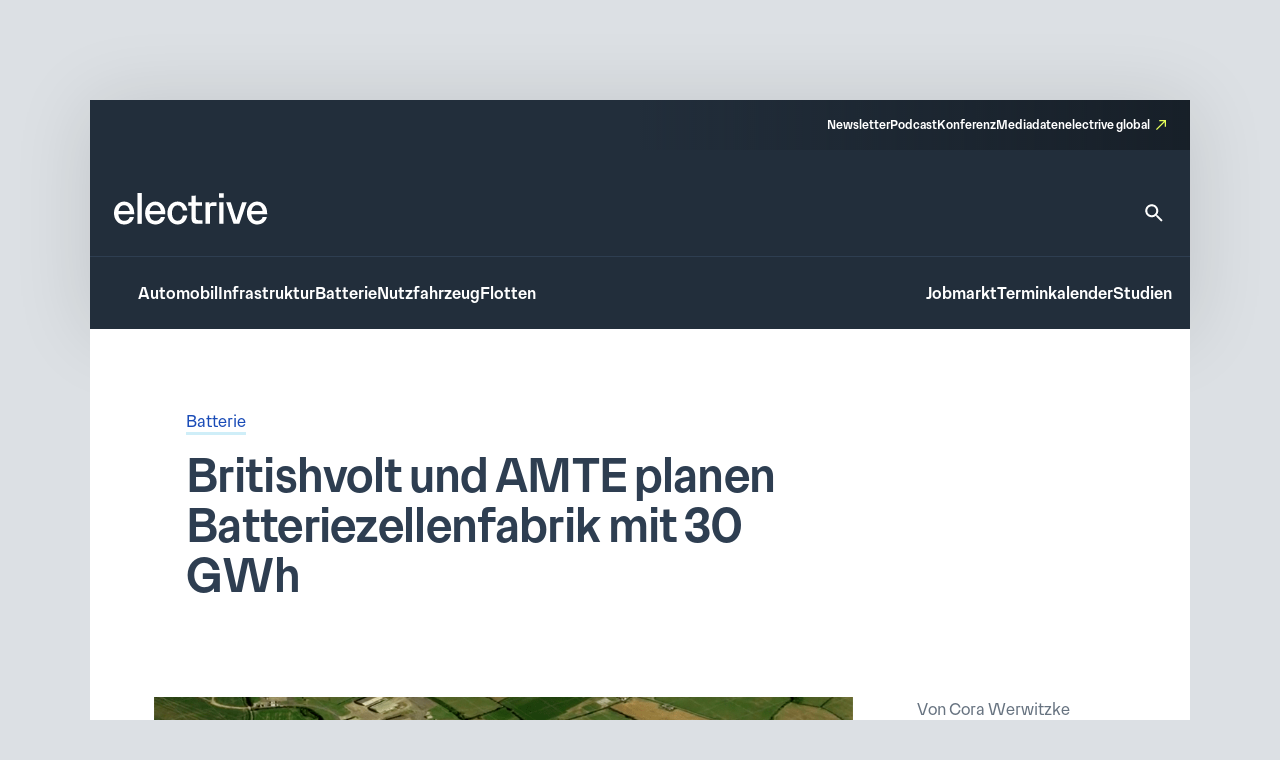

--- FILE ---
content_type: text/html; charset=UTF-8
request_url: https://www.electrive.net/2020/06/15/britishvolt-und-amte-planen-batteriezellenfabrik-mit-30-gwh/
body_size: 15988
content:
  <!doctype html>
  <html lang="de" prefix="og: https://ogp.me/ns#">

  <head>
    <meta charset="UTF-8">
    <!--[if IE]><meta http-equiv="X-UA-Compatible" content="IE=edge,chrome=1"><![endif]-->
    <meta name="viewport" content="width=device-width,initial-scale=1.0">
    	<style>img:is([sizes="auto" i], [sizes^="auto," i]) { contain-intrinsic-size: 3000px 1500px }</style>
	
<!-- Suchmaschinen-Optimierung durch Rank Math PRO - https://rankmath.com/ -->
<title>Britishvolt und AMTE planen Batteriezellenfabrik mit 30 GWh - electrive.net</title>
<meta name="robots" content="follow, index, max-snippet:-1, max-video-preview:-1, max-image-preview:large"/>
<link rel="canonical" href="https://www.electrive.net/2020/06/15/britishvolt-und-amte-planen-batteriezellenfabrik-mit-30-gwh/" />
<meta property="og:locale" content="de_DE" />
<meta property="og:type" content="article" />
<meta property="og:title" content="Britishvolt und AMTE planen Batteriezellenfabrik mit 30 GWh - electrive.net" />
<meta property="og:description" content="Die Startups Britishvolt und AMTE Power haben Details zu ihren Plänen genannt, mit Unterstützung der britischen Regierung eine Batteriezellfabrik für E-Autos mit einer Kapazität von 30 bis" />
<meta property="og:url" content="https://www.electrive.net/2020/06/15/britishvolt-und-amte-planen-batteriezellenfabrik-mit-30-gwh/" />
<meta property="og:site_name" content="electrive.net" />
<meta property="article:tag" content="AMTE Power" />
<meta property="article:tag" content="Batterie" />
<meta property="article:tag" content="Batterieproduktion" />
<meta property="article:tag" content="Batteriezellen" />
<meta property="article:tag" content="Britishvolt" />
<meta property="article:tag" content="Förderung" />
<meta property="article:tag" content="Großbritannien" />
<meta property="article:tag" content="St. Athan" />
<meta property="article:tag" content="Startup" />
<meta property="article:tag" content="Wales" />
<meta property="article:section" content="Batterie" />
<meta property="og:updated_time" content="2024-02-29T11:19:42+01:00" />
<meta property="og:image" content="https://www.electrive.net/media/2020/06/bro-tathan-symbolbild-min.png" />
<meta property="og:image:secure_url" content="https://www.electrive.net/media/2020/06/bro-tathan-symbolbild-min.png" />
<meta property="og:image:width" content="1000" />
<meta property="og:image:height" content="500" />
<meta property="og:image:alt" content="Britishvolt und AMTE planen Batteriezellenfabrik mit 30 GWh" />
<meta property="og:image:type" content="image/png" />
<meta property="article:published_time" content="2020-06-15T13:41:39+02:00" />
<meta property="article:modified_time" content="2024-02-29T11:19:42+01:00" />
<meta name="twitter:card" content="summary_large_image" />
<meta name="twitter:title" content="Britishvolt und AMTE planen Batteriezellenfabrik mit 30 GWh - electrive.net" />
<meta name="twitter:description" content="Die Startups Britishvolt und AMTE Power haben Details zu ihren Plänen genannt, mit Unterstützung der britischen Regierung eine Batteriezellfabrik für E-Autos mit einer Kapazität von 30 bis" />
<meta name="twitter:image" content="https://www.electrive.net/media/2020/06/bro-tathan-symbolbild-min.png" />
<meta name="twitter:label1" content="Verfasst von" />
<meta name="twitter:data1" content="Cora Werwitzke" />
<meta name="twitter:label2" content="Lesedauer" />
<meta name="twitter:data2" content="1 Minute" />
<script type="application/ld+json" class="rank-math-schema-pro">{"@context":"https://schema.org","@graph":[{"@type":"Organization","@id":"https://www.electrive.net/#organization","name":"electrive","logo":{"@type":"ImageObject","@id":"https://www.electrive.net/#logo","url":"https://www.electrive.net/media/2023/09/cropped-electrive-reduced-logo-800x800px.png","contentUrl":"https://www.electrive.net/media/2023/09/cropped-electrive-reduced-logo-800x800px.png","caption":"electrive.net","inLanguage":"de","width":"512","height":"512"}},{"@type":"WebSite","@id":"https://www.electrive.net/#website","url":"https://www.electrive.net","name":"electrive.net","publisher":{"@id":"https://www.electrive.net/#organization"},"inLanguage":"de"},{"@type":"ImageObject","@id":"https://www.electrive.net/media/2020/06/bro-tathan-symbolbild-min.png","url":"https://www.electrive.net/media/2020/06/bro-tathan-symbolbild-min.png","width":"1000","height":"500","inLanguage":"de"},{"@type":"WebPage","@id":"https://www.electrive.net/2020/06/15/britishvolt-und-amte-planen-batteriezellenfabrik-mit-30-gwh/#webpage","url":"https://www.electrive.net/2020/06/15/britishvolt-und-amte-planen-batteriezellenfabrik-mit-30-gwh/","name":"Britishvolt und AMTE planen Batteriezellenfabrik mit 30 GWh - electrive.net","datePublished":"2020-06-15T13:41:39+02:00","dateModified":"2024-02-29T11:19:42+01:00","isPartOf":{"@id":"https://www.electrive.net/#website"},"primaryImageOfPage":{"@id":"https://www.electrive.net/media/2020/06/bro-tathan-symbolbild-min.png"},"inLanguage":"de"},{"@type":"Person","@id":"https://www.electrive.net/author/cora/","name":"Cora Werwitzke","url":"https://www.electrive.net/author/cora/","image":{"@type":"ImageObject","@id":"https://secure.gravatar.com/avatar/2065d9c20cd9a164a98126c6a5476c18e241ef74e96d2cefd1d73c057f3775e3?s=96&amp;d=mm&amp;r=g","url":"https://secure.gravatar.com/avatar/2065d9c20cd9a164a98126c6a5476c18e241ef74e96d2cefd1d73c057f3775e3?s=96&amp;d=mm&amp;r=g","caption":"Cora Werwitzke","inLanguage":"de"},"worksFor":{"@id":"https://www.electrive.net/#organization"}},{"@type":"NewsArticle","headline":"Britishvolt und AMTE planen Batteriezellenfabrik mit 30 GWh - electrive.net","datePublished":"2020-06-15T13:41:39+02:00","dateModified":"2024-02-29T11:19:42+01:00","articleSection":"Batterie","author":{"@id":"https://www.electrive.net/author/cora/","name":"Cora Werwitzke"},"publisher":{"@id":"https://www.electrive.net/#organization"},"description":"Die Startups Britishvolt und AMTE Power haben Details zu ihren Pl\u00e4nen genannt, mit Unterst\u00fctzung der britischen Regierung eine Batteriezellfabrik f\u00fcr E-Autos mit einer Kapazit\u00e4t von 30 bis 35 GWh errichten zu wollen. Die erste Ausbaustufe soll 2023 stehen. ","name":"Britishvolt und AMTE planen Batteriezellenfabrik mit 30 GWh - electrive.net","@id":"https://www.electrive.net/2020/06/15/britishvolt-und-amte-planen-batteriezellenfabrik-mit-30-gwh/#richSnippet","isPartOf":{"@id":"https://www.electrive.net/2020/06/15/britishvolt-und-amte-planen-batteriezellenfabrik-mit-30-gwh/#webpage"},"image":{"@id":"https://www.electrive.net/media/2020/06/bro-tathan-symbolbild-min.png"},"inLanguage":"de","mainEntityOfPage":{"@id":"https://www.electrive.net/2020/06/15/britishvolt-und-amte-planen-batteriezellenfabrik-mit-30-gwh/#webpage"}}]}</script>
<!-- /Rank Math WordPress SEO Plugin -->

<link rel="alternate" type="application/rss+xml" title="electrive.net &raquo; Kommentar-Feed zu Britishvolt und AMTE planen Batteriezellenfabrik mit 30 GWh" href="https://www.electrive.net/2020/06/15/britishvolt-und-amte-planen-batteriezellenfabrik-mit-30-gwh/feed/" />

<link rel='stylesheet' id='reset-css' href='https://www.electrive.net/wp-content/themes/electrive/modules/theme/submodules/reset/reset.site.css' media='all' />
<link rel='stylesheet' id='wp-block-library-css' href='https://www.electrive.net/wp-includes/css/dist/block-library/style.min.css' media='all' />
<style id='filebird-block-filebird-gallery-style-inline-css'>
ul.filebird-block-filebird-gallery{margin:auto!important;padding:0!important;width:100%}ul.filebird-block-filebird-gallery.layout-grid{display:grid;grid-gap:20px;align-items:stretch;grid-template-columns:repeat(var(--columns),1fr);justify-items:stretch}ul.filebird-block-filebird-gallery.layout-grid li img{border:1px solid #ccc;box-shadow:2px 2px 6px 0 rgba(0,0,0,.3);height:100%;max-width:100%;-o-object-fit:cover;object-fit:cover;width:100%}ul.filebird-block-filebird-gallery.layout-masonry{-moz-column-count:var(--columns);-moz-column-gap:var(--space);column-gap:var(--space);-moz-column-width:var(--min-width);columns:var(--min-width) var(--columns);display:block;overflow:auto}ul.filebird-block-filebird-gallery.layout-masonry li{margin-bottom:var(--space)}ul.filebird-block-filebird-gallery li{list-style:none}ul.filebird-block-filebird-gallery li figure{height:100%;margin:0;padding:0;position:relative;width:100%}ul.filebird-block-filebird-gallery li figure figcaption{background:linear-gradient(0deg,rgba(0,0,0,.7),rgba(0,0,0,.3) 70%,transparent);bottom:0;box-sizing:border-box;color:#fff;font-size:.8em;margin:0;max-height:100%;overflow:auto;padding:3em .77em .7em;position:absolute;text-align:center;width:100%;z-index:2}ul.filebird-block-filebird-gallery li figure figcaption a{color:inherit}

</style>
<link rel='stylesheet' id='base-site-header-logo-css' href='https://www.electrive.net/wp-content/plugins/module-base-site-header/submodules/logo/logo.inc.css' media='all' />
<link rel='stylesheet' id='base-site-header-menu-main-css' href='https://www.electrive.net/wp-content/plugins/module-base-site-header/submodules/menu-main/menu-main.inc.css' media='all' />
<link rel='stylesheet' id='base-site-header-menu-meta-css' href='https://www.electrive.net/wp-content/plugins/module-base-site-header/submodules/menu-meta/menu-meta.inc.css' media='all' />
<link rel='stylesheet' id='base-site-header-menu-popout-css' href='https://www.electrive.net/wp-content/plugins/module-base-site-header/submodules/menu-popout/menu-popout.inc.css' media='all' />
<link rel='stylesheet' id='base-site-header-menu-secondary-css' href='https://www.electrive.net/wp-content/plugins/module-base-site-header/submodules/menu-secondary/menu-secondary.inc.css' media='all' />
<link rel='stylesheet' id='base-site-header-overlay-trigger-css' href='https://www.electrive.net/wp-content/plugins/module-base-site-header/submodules/overlay-trigger/overlay-trigger.inc.css' media='all' />
<link rel='stylesheet' id='module-base-site-header-css' href='https://www.electrive.net/wp-content/plugins/module-base-site-header/module-base-site-header.css' media='all' />
<link rel='stylesheet' id='module-base-slick-library-css' href='https://www.electrive.net/wp-content/plugins/module-base-slick-library/module-base-slick-library.css' media='all' />
<link rel='stylesheet' id='module-button-css' href='https://www.electrive.net/wp-content/plugins/module-button/module-button.css' media='all' />
<link rel='stylesheet' id='module-faq-css' href='https://www.electrive.net/wp-content/plugins/module-faq/module-faq.css' media='all' />
<link rel='stylesheet' id='module-gallery-css' href='https://www.electrive.net/wp-content/plugins/module-gallery/module-gallery.css' media='all' />
<link rel='stylesheet' id='module-image-css' href='https://www.electrive.net/wp-content/plugins/module-image/module-image.css' media='all' />
<link rel='stylesheet' id='theme-module-ad-spaces-css' href='https://www.electrive.net/wp-content/themes/electrive/modules/ad-spaces/ad-spaces.css' media='all' />
<link rel='stylesheet' id='theme-module-blocks-css' href='https://www.electrive.net/wp-content/themes/electrive/modules/blocks/blocks.css' media='all' />
<link rel='stylesheet' id='theme-module-events-css' href='https://www.electrive.net/wp-content/themes/electrive/modules/events/events.css' media='all' />
<link rel='stylesheet' id='theme-module-feedback-css' href='https://www.electrive.net/wp-content/themes/electrive/modules/feedback/feedback.css' media='all' />
<link rel='stylesheet' id='theme-module-footer-css' href='https://www.electrive.net/wp-content/themes/electrive/modules/footer/footer.css' media='all' />
<link rel='stylesheet' id='theme-module-header-css' href='https://www.electrive.net/wp-content/themes/electrive/modules/header/header.css' media='all' />
<link rel='stylesheet' id='theme-module-home-css' href='https://www.electrive.net/wp-content/themes/electrive/modules/home/home.css' media='all' />
<link rel='stylesheet' id='theme-module-jobs-css' href='https://www.electrive.net/wp-content/themes/electrive/modules/jobs/jobs.css' media='all' />
<link rel='stylesheet' id='theme-module-module-advanced-search-custom-css' href='https://www.electrive.net/wp-content/themes/electrive/modules/module-advanced-search-custom/module-advanced-search-custom.css' media='all' />
<link rel='stylesheet' id='theme-module-module-faq-css' href='https://www.electrive.net/wp-content/themes/electrive/modules/module-faq/module-faq.css' media='all' />
<link rel='stylesheet' id='theme-module-module-gallery-css' href='https://www.electrive.net/wp-content/themes/electrive/modules/module-gallery/module-gallery.css' media='all' />
<link rel='stylesheet' id='theme-module-module-image-css' href='https://www.electrive.net/wp-content/themes/electrive/modules/module-image/module-image.css' media='all' />
<link rel='stylesheet' id='theme-module-module-richtext-css' href='https://www.electrive.net/wp-content/themes/electrive/modules/module-richtext/module-richtext.css' media='all' />
<link rel='stylesheet' id='theme-module-newsletter-css' href='https://www.electrive.net/wp-content/themes/electrive/modules/newsletter/newsletter.css' media='all' />
<link rel='stylesheet' id='theme-module-newsletter-builder-css' href='https://www.electrive.net/wp-content/themes/electrive/modules/newsletter-builder/newsletter-builder.css' media='all' />
<link rel='stylesheet' id='theme-module-next-reads-css' href='https://www.electrive.net/wp-content/themes/electrive/modules/next-reads/next-reads.css' media='all' />
<link rel='stylesheet' id='theme-module-pages-css' href='https://www.electrive.net/wp-content/themes/electrive/modules/pages/pages.css' media='all' />
<link rel='stylesheet' id='theme-module-posts-css' href='https://www.electrive.net/wp-content/themes/electrive/modules/posts/posts.css' media='all' />
<link rel='stylesheet' id='theme-module-studies-css' href='https://www.electrive.net/wp-content/themes/electrive/modules/studies/studies.css' media='all' />
<link rel='stylesheet' id='theme-module-table-css' href='https://www.electrive.net/wp-content/themes/electrive/modules/table/table.css' media='all' />
<link rel='stylesheet' id='theme-module-events-submodule-teaser-css' href='https://www.electrive.net/wp-content/themes/electrive/modules/events/submodules/teaser/teaser.css' media='all' />
<link rel='stylesheet' id='theme-module-jobs-submodule-teaser-css' href='https://www.electrive.net/wp-content/themes/electrive/modules/jobs/submodules/teaser/teaser.css' media='all' />
<link rel='stylesheet' id='theme-module-pages-submodule-live-css' href='https://www.electrive.net/wp-content/themes/electrive/modules/pages/submodules/live/live.css' media='all' />
<link rel='stylesheet' id='theme-module-pages-submodule-podcast-css' href='https://www.electrive.net/wp-content/themes/electrive/modules/pages/submodules/podcast/podcast.css' media='all' />
<link rel='stylesheet' id='theme-module-posts-submodule-archive-css' href='https://www.electrive.net/wp-content/themes/electrive/modules/posts/submodules/archive/archive.css' media='all' />
<link rel='stylesheet' id='theme-module-posts-submodule-comments-css' href='https://www.electrive.net/wp-content/themes/electrive/modules/posts/submodules/comments/comments.css' media='all' />
<link rel='stylesheet' id='theme-module-posts-submodule-sidebar-css' href='https://www.electrive.net/wp-content/themes/electrive/modules/posts/submodules/sidebar/sidebar.css' media='all' />
<link rel='stylesheet' id='theme-module-posts-submodule-single-css' href='https://www.electrive.net/wp-content/themes/electrive/modules/posts/submodules/single/single.css' media='all' />
<link rel='stylesheet' id='theme-module-posts-submodule-teaser-css' href='https://www.electrive.net/wp-content/themes/electrive/modules/posts/submodules/teaser/teaser.css' media='all' />
<link rel='stylesheet' id='theme-module-posts-submodule-video-player-css' href='https://www.electrive.net/wp-content/themes/electrive/modules/posts/submodules/video-player/video-player.css' media='all' />
<link rel='stylesheet' id='theme-module-seopress-submodule-breadcrumbs-css' href='https://www.electrive.net/wp-content/themes/electrive/modules/seopress/submodules/breadcrumbs/breadcrumbs.css' media='all' />
<link rel='stylesheet' id='theme-module-studies-submodule-teaser-css' href='https://www.electrive.net/wp-content/themes/electrive/modules/studies/submodules/teaser/teaser.css' media='all' />
<link rel='stylesheet' id='theme-module-theme-components-submodule-interactions-css' href='https://www.electrive.net/wp-content/themes/electrive/modules/theme-components/submodules/interactions/interactions.css' media='all' />
<link rel='stylesheet' id='theme-module-theme-components-submodule-pagination-css' href='https://www.electrive.net/wp-content/themes/electrive/modules/theme-components/submodules/pagination/pagination.css' media='all' />
<link rel='stylesheet' id='theme-module-theme-components-submodule-snackbar-css' href='https://www.electrive.net/wp-content/themes/electrive/modules/theme-components/submodules/snackbar/snackbar.css' media='all' />
<link rel='stylesheet' id='theme-module-theme-components-submodule-tooltip-css' href='https://www.electrive.net/wp-content/themes/electrive/modules/theme-components/submodules/tooltip/tooltip.css' media='all' />
<link rel='stylesheet' id='theme-module-theme-submodule-block-layout-css' href='https://www.electrive.net/wp-content/themes/electrive/modules/theme/submodules/block-layout/block-layout.css' media='all' />
<link rel='stylesheet' id='theme-module-theme-submodule-block-spacing-css' href='https://www.electrive.net/wp-content/themes/electrive/modules/theme/submodules/block-spacing/block-spacing.css' media='all' />
<link rel='stylesheet' id='theme-style-css' href='https://www.electrive.net/wp-content/themes/electrive/style.css' media='all' />
<link rel='stylesheet' id='theme-module-newsletter-bar-css' href='https://www.electrive.net/wp-content/themes/electrive/modules/newsletter/submodules/newsletter-bar/bar.module.css' media='all' />
<link rel='stylesheet' id='print-css' href='https://www.electrive.net/wp-content/themes/electrive/modules/print/print.site.css' media='print' />
<link rel='stylesheet' id='variables-css' href='https://www.electrive.net/wp-content/themes/electrive/modules/theme/variables.css' media='all' />
<script>window.gdprAppliesGlobally=true;if(!("cmp_id" in window)||window.cmp_id<1){window.cmp_id=0}if(!("cmp_cdid" in window)){window.cmp_cdid="80e80aab21047"}if(!("cmp_params" in window)){window.cmp_params=""}if(!("cmp_host" in window)){window.cmp_host="delivery.consentmanager.net"}if(!("cmp_cdn" in window)){window.cmp_cdn="cdn.consentmanager.net"}if(!("cmp_proto" in window)){window.cmp_proto="https:"}if(!("cmp_codesrc" in window)){window.cmp_codesrc="10"}window.cmp_getsupportedLangs=function(){var b=["DE","EN","FR","IT","NO","DA","FI","ES","PT","RO","BG","ET","EL","GA","HR","LV","LT","MT","NL","PL","SV","SK","SL","CS","HU","RU","SR","ZH","TR","UK","AR","BS"];if("cmp_customlanguages" in window){for(var a=0;a<window.cmp_customlanguages.length;a++){b.push(window.cmp_customlanguages[a].l.toUpperCase())}}return b};window.cmp_getRTLLangs=function(){var a=["AR"];if("cmp_customlanguages" in window){for(var b=0;b<window.cmp_customlanguages.length;b++){if("r" in window.cmp_customlanguages[b]&&window.cmp_customlanguages[b].r){a.push(window.cmp_customlanguages[b].l)}}}return a};window.cmp_getlang=function(j){if(typeof(j)!="boolean"){j=true}if(j&&typeof(cmp_getlang.usedlang)=="string"&&cmp_getlang.usedlang!==""){return cmp_getlang.usedlang}var g=window.cmp_getsupportedLangs();var c=[];var f=location.hash;var e=location.search;var a="languages" in navigator?navigator.languages:[];if(f.indexOf("cmplang=")!=-1){c.push(f.substr(f.indexOf("cmplang=")+8,2).toUpperCase())}else{if(e.indexOf("cmplang=")!=-1){c.push(e.substr(e.indexOf("cmplang=")+8,2).toUpperCase())}else{if("cmp_setlang" in window&&window.cmp_setlang!=""){c.push(window.cmp_setlang.toUpperCase())}else{if(a.length>0){for(var d=0;d<a.length;d++){c.push(a[d])}}}}}if("language" in navigator){c.push(navigator.language)}if("userLanguage" in navigator){c.push(navigator.userLanguage)}var h="";for(var d=0;d<c.length;d++){var b=c[d].toUpperCase();if(g.indexOf(b)!=-1){h=b;break}if(b.indexOf("-")!=-1){b=b.substr(0,2)}if(g.indexOf(b)!=-1){h=b;break}}if(h==""&&typeof(cmp_getlang.defaultlang)=="string"&&cmp_getlang.defaultlang!==""){return cmp_getlang.defaultlang}else{if(h==""){h="EN"}}h=h.toUpperCase();return h};(function(){var n=document;var p=n.getElementsByTagName;var q=window;var f="";var b="_en";if("cmp_getlang" in q){f=q.cmp_getlang().toLowerCase();if("cmp_customlanguages" in q){for(var h=0;h<q.cmp_customlanguages.length;h++){if(q.cmp_customlanguages[h].l.toUpperCase()==f.toUpperCase()){f="en";break}}}b="_"+f}function g(i,e){var t="";i+="=";var s=i.length;var d=location;if(d.hash.indexOf(i)!=-1){t=d.hash.substr(d.hash.indexOf(i)+s,9999)}else{if(d.search.indexOf(i)!=-1){t=d.search.substr(d.search.indexOf(i)+s,9999)}else{return e}}if(t.indexOf("&")!=-1){t=t.substr(0,t.indexOf("&"))}return t}var j=("cmp_proto" in q)?q.cmp_proto:"https:";if(j!="http:"&&j!="https:"){j="https:"}var k=("cmp_ref" in q)?q.cmp_ref:location.href;var r=n.createElement("script");r.setAttribute("data-cmp-ab","1");var c=g("cmpdesign","cmp_design" in q?q.cmp_design:"");var a=g("cmpregulationkey","cmp_regulationkey" in q?q.cmp_regulationkey:"");var o=g("cmpatt","cmp_att" in q?q.cmp_att:"");r.src=j+"//"+q.cmp_host+"/delivery/cmp.php?"+("cmp_id" in q&&q.cmp_id>0?"id="+q.cmp_id:"")+("cmp_cdid" in q?"&cdid="+q.cmp_cdid:"")+"&h="+encodeURIComponent(k)+(c!=""?"&cmpdesign="+encodeURIComponent(c):"")+(a!=""?"&cmpregulationkey="+encodeURIComponent(a):"")+(o!=""?"&cmpatt="+encodeURIComponent(o):"")+("cmp_params" in q?"&"+q.cmp_params:"")+(n.cookie.length>0?"&__cmpfcc=1":"")+"&l="+f.toLowerCase()+"&o="+(new Date()).getTime();r.type="text/javascript";r.async=true;if(n.currentScript&&n.currentScript.parentElement){n.currentScript.parentElement.appendChild(r)}else{if(n.body){n.body.appendChild(r)}else{var m=p("body");if(m.length==0){m=p("div")}if(m.length==0){m=p("span")}if(m.length==0){m=p("ins")}if(m.length==0){m=p("script")}if(m.length==0){m=p("head")}if(m.length>0){m[0].appendChild(r)}}}var r=n.createElement("script");r.src=j+"//"+q.cmp_cdn+"/delivery/js/cmp"+b+".min.js";r.type="text/javascript";r.setAttribute("data-cmp-ab","1");r.async=true;if(n.currentScript&&n.currentScript.parentElement){n.currentScript.parentElement.appendChild(r)}else{if(n.body){n.body.appendChild(r)}else{var m=p("body");if(m.length==0){m=p("div")}if(m.length==0){m=p("span")}if(m.length==0){m=p("ins")}if(m.length==0){m=p("script")}if(m.length==0){m=p("head")}if(m.length>0){m[0].appendChild(r)}}}})();window.cmp_addFrame=function(b){if(!window.frames[b]){if(document.body){var a=document.createElement("iframe");a.style.cssText="display:none";if("cmp_cdn" in window&&"cmp_ultrablocking" in window&&window.cmp_ultrablocking>0){a.src="//"+window.cmp_cdn+"/delivery/empty.html"}a.name=b;document.body.appendChild(a)}else{window.setTimeout(window.cmp_addFrame,10,b)}}};window.cmp_rc=function(h){var b=document.cookie;var f="";var d=0;while(b!=""&&d<100){d++;while(b.substr(0,1)==" "){b=b.substr(1,b.length)}var g=b.substring(0,b.indexOf("="));if(b.indexOf(";")!=-1){var c=b.substring(b.indexOf("=")+1,b.indexOf(";"))}else{var c=b.substr(b.indexOf("=")+1,b.length)}if(h==g){f=c}var e=b.indexOf(";")+1;if(e==0){e=b.length}b=b.substring(e,b.length)}return(f)};window.cmp_stub=function(){var a=arguments;__cmp.a=__cmp.a||[];if(!a.length){return __cmp.a}else{if(a[0]==="ping"){if(a[1]===2){a[2]({gdprApplies:gdprAppliesGlobally,cmpLoaded:false,cmpStatus:"stub",displayStatus:"hidden",apiVersion:"2.0",cmpId:31},true)}else{a[2](false,true)}}else{if(a[0]==="getUSPData"){a[2]({version:1,uspString:window.cmp_rc("")},true)}else{if(a[0]==="getTCData"){__cmp.a.push([].slice.apply(a))}else{if(a[0]==="addEventListener"||a[0]==="removeEventListener"){__cmp.a.push([].slice.apply(a))}else{if(a.length==4&&a[3]===false){a[2]({},false)}else{__cmp.a.push([].slice.apply(a))}}}}}}};window.cmp_gppstub=function(){var a=arguments;__gpp.q=__gpp.q||[];if(!a.length){return __gpp.q}var g=a[0];var f=a.length>1?a[1]:null;var e=a.length>2?a[2]:null;if(g==="ping"){return{gppVersion:"1.0",cmpStatus:"stub",cmpDisplayStatus:"hidden",apiSupport:["tcfeuv2","tcfva","usnat"],currentAPI:"",cmpId:31}}else{if(g==="addEventListener"){__gpp.e=__gpp.e||[];if(!("lastId" in __gpp)){__gpp.lastId=0}__gpp.lastId++;var c=__gpp.lastId;__gpp.e.push({id:c,callback:f});return{eventName:"listenerRegistered",listenerId:c,data:true,pingData:{gppVersion:"1.0",cmpStatus:"stub",cmpDisplayStatus:"hidden",apiSupport:[],currentAPI:"",cmpId:31}}}else{if(g==="removeEventListener"){var h=false;__gpp.e=__gpp.e||[];for(var d=0;d<__gpp.e.length;d++){if(__gpp.e[d].id==e){__gpp.e[d].splice(d,1);h=true;break}}return{eventName:"listenerRemoved",listenerId:e,data:h}}else{if(g==="hasSection"||g==="getSection"||g==="getField"||g==="getGPPString"){return null}else{__gpp.q.push([].slice.apply(a))}}}}};window.cmp_msghandler=function(d){var a=typeof d.data==="string";try{var c=a?JSON.parse(d.data):d.data}catch(f){var c=null}if(typeof(c)==="object"&&c!==null&&"__cmpCall" in c){var b=c.__cmpCall;window.__cmp(b.command,b.parameter,function(h,g){var e={__cmpReturn:{returnValue:h,success:g,callId:b.callId}};d.source.postMessage(a?JSON.stringify(e):e,"*")})}if(typeof(c)==="object"&&c!==null&&"__uspapiCall" in c){var b=c.__uspapiCall;window.__uspapi(b.command,b.version,function(h,g){var e={__uspapiReturn:{returnValue:h,success:g,callId:b.callId}};d.source.postMessage(a?JSON.stringify(e):e,"*")})}if(typeof(c)==="object"&&c!==null&&"__tcfapiCall" in c){var b=c.__tcfapiCall;window.__tcfapi(b.command,b.version,function(h,g){var e={__tcfapiReturn:{returnValue:h,success:g,callId:b.callId}};d.source.postMessage(a?JSON.stringify(e):e,"*")},b.parameter)}if(typeof(c)==="object"&&c!==null&&"__gppCall" in c){var b=c.__gppCall;window.__gpp(b.command,function(h,g){var e={__gppReturn:{returnValue:h,success:g,callId:b.callId}};d.source.postMessage(a?JSON.stringify(e):e,"*")},b.parameter,"version" in b?b.version:1)}};window.cmp_setStub=function(a){if(!(a in window)||(typeof(window[a])!=="function"&&typeof(window[a])!=="object"&&(typeof(window[a])==="undefined"||window[a]!==null))){window[a]=window.cmp_stub;window[a].msgHandler=window.cmp_msghandler;window.addEventListener("message",window.cmp_msghandler,false)}};window.cmp_setGppStub=function(a){if(!(a in window)||(typeof(window[a])!=="function"&&typeof(window[a])!=="object"&&(typeof(window[a])==="undefined"||window[a]!==null))){window[a]=window.cmp_gppstub;window[a].msgHandler=window.cmp_msghandler;window.addEventListener("message",window.cmp_msghandler,false)}};window.cmp_addFrame("__cmpLocator");if(!("cmp_disableusp" in window)||!window.cmp_disableusp){window.cmp_addFrame("__uspapiLocator")}if(!("cmp_disabletcf" in window)||!window.cmp_disabletcf){window.cmp_addFrame("__tcfapiLocator")}if(!("cmp_disablegpp" in window)||!window.cmp_disablegpp){window.cmp_addFrame("__gppLocator")}window.cmp_setStub("__cmp");if(!("cmp_disabletcf" in window)||!window.cmp_disabletcf){window.cmp_setStub("__tcfapi")}if(!("cmp_disableusp" in window)||!window.cmp_disableusp){window.cmp_setStub("__uspapi")}if(!("cmp_disablegpp" in window)||!window.cmp_disablegpp){window.cmp_setGppStub("__gpp")};</script><link rel="https://api.w.org/" href="https://www.electrive.net/wp-json/" /><link rel="alternate" title="JSON" type="application/json" href="https://www.electrive.net/wp-json/wp/v2/posts/202358" /><link rel="alternate" title="oEmbed (JSON)" type="application/json+oembed" href="https://www.electrive.net/wp-json/oembed/1.0/embed?url=https%3A%2F%2Fwww.electrive.net%2F2020%2F06%2F15%2Fbritishvolt-und-amte-planen-batteriezellenfabrik-mit-30-gwh%2F" />
<link rel="alternate" title="oEmbed (XML)" type="text/xml+oembed" href="https://www.electrive.net/wp-json/oembed/1.0/embed?url=https%3A%2F%2Fwww.electrive.net%2F2020%2F06%2F15%2Fbritishvolt-und-amte-planen-batteriezellenfabrik-mit-30-gwh%2F&#038;format=xml" />
      <!-- Copyright (c) 2000-2025 etracker GmbH. All rights reserved. No reproduction, publication or modification allowed without permission. -->
      <!-- etracker code 6.0 -->
      <script data-cmp-ab="1" type="text/javascript">
        // var et_pagename = "";
        // var et_areas = "";
      </script>
      <script
        data-cmp-ab="1"
        id="_etLoader"
        type="text/javascript"
        charset="UTF-8"
        data-block-cookies="true"
        data-secure-code="5Hmv8K"
        src="//code.etracker.com/code/e.js"
        async>
      </script>
      <!-- etracker code 6.0 end -->
          <script
        async
        type="text/plain"
        class="cmplazyload"
        data-cmp-block="contentpass"
        data-cmp-purpose="c52"
        data-cmp-src="https://securepubads.g.doubleclick.net/tag/js/gpt.js" >
      </script>
      <script
        async
        type="text/plain"
        class="cmplazyload"
        data-cmp-block="contentpass"
        data-cmp-purpose="c52"
        data-cmp-src="https://tags.refinery89.com/electrivenet.js" >
      </script>
      <script>
  window.googletag = window.googletag || {cmd: []};
  googletag.cmd.push(function() {
    googletag.defineSlot('/21776436690/Homepage_Top', [[1125, 90], [728, 90]], 'div-gpt-ad-1694424186027-0').addService(googletag.pubads());
    googletag.defineSlot('/21776436690/AllPages_Skyscraper_links', [[160, 600], [120, 600]], 'div-gpt-ad-1694424270255-0').addService(googletag.pubads());
    googletag.defineSlot('/21776436690/AllPages_Skyscraper_rechts', [[120, 600], [160, 600]], 'div-gpt-ad-1694424328100-0').addService(googletag.pubads());
    googletag.defineSlot('/21776436690/Artikel_Headline', [300, 250],'div-gpt-ad-1724753583121-0').addService(googletag.pubads());
    googletag.defineSlot('/21776436690/Artikel_Seitenspalte_1', [[300, 250], [300, 600]], 'div-gpt-ad-1768389142695-0').addService(googletag.pubads());
    googletag.defineSlot('/21776436690/Artikel_Content_Mitte', [[300, 250], [728, 90], [970, 250], [300, 450], [300, 600]], 'div-gpt-ad-1768389265493-0').addService(googletag.pubads());
    googletag.defineSlot('/21776436690/Artikel_Content_Unten', [[300, 600], [728, 90], [300, 250], [970, 250]], 'div-gpt-ad-1768389293699-0').addService(googletag.pubads());
    googletag.pubads().enableSingleRequest();
    googletag.enableServices();
  });
</script>
<link rel="icon" href="https://www.electrive.net/media/2023/09/cropped-electrive-reduced-logo-800x800px-180x180.png" sizes="32x32" />
<link rel="icon" href="https://www.electrive.net/media/2023/09/cropped-electrive-reduced-logo-800x800px-400x400.png" sizes="192x192" />
<link rel="apple-touch-icon" href="https://www.electrive.net/media/2023/09/cropped-electrive-reduced-logo-800x800px-180x180.png" />
<meta name="msapplication-TileImage" content="https://www.electrive.net/media/2023/09/cropped-electrive-reduced-logo-800x800px-400x400.png" />
  </head>

  <body class="wp-singular post-template-default single single-post postid-202358 single-format-standard wp-custom-logo wp-embed-responsive wp-theme-electrive is-platform-net">
    <header class="base-site-header" id="top">

    <a class="skip-link screen-reader-text" href="#main-content">Zum Inhalt springen</a>

  <div class="base-site-header-bar">
        <div class="base-site-header__menu-meta">
      <nav class="base-site-header__menu-meta-nav"><ul id="menu-metamenue" class="menu"><li id="menu-item-312238" class="menu-item menu-item-type-post_type menu-item-object-page menu-item-312238"><a href="https://www.electrive.net/newsletter/">Newsletter</a></li>
<li id="menu-item-424913" class="menu-item menu-item-type-post_type menu-item-object-page menu-item-424913"><a href="https://www.electrive.net/podcast/">Podcast</a></li>
<li id="menu-item-315922" class="menu-item menu-item-type-post_type menu-item-object-page menu-item-315922"><a href="https://www.electrive.net/live/">Konferenz</a></li>
<li id="menu-item-312239" class="menu-item menu-item-type-post_type menu-item-object-page menu-item-312239"><a href="https://www.electrive.net/werbung/">Mediadaten</a></li>
<li id="menu-item-312244" class="menu-item menu-item-type-custom menu-item-object-custom menu-item-312244"><a target="_blank" href="https://www.electrive.com">electrive global</a></li>
</ul></nav>    </div>
  
    <div class="base-site-header-bar-row">
          <div class="base-site-header__logo">
      <a href="https://www.electrive.net">
        <figure>
                      <img src="https://www.electrive.net/media/2023/09/Electrive-Product-Logo.svg" alt="electrive.net">
                    <figcaption>Leitmedium der Elektromobilität</figcaption>
        </figure>
      </a>
    </div>
          <a class="base-site-header__search" href="https://www.electrive.net/suche/" aria-label="Suche">
    <svg xmlns="http://www.w3.org/2000/svg" width="32" height="32" viewBox="0 0 32 32" fill="none">
      <path d="M21.0068 19.0065H19.9534L19.5801 18.6465C20.8868 17.1265 21.6734 15.1532 21.6734 13.0065C21.6734 8.21984 17.7934 4.33984 13.0068 4.33984C8.22009 4.33984 4.34009 8.21984 4.34009 13.0065C4.34009 17.7932 8.22009 21.6732 13.0068 21.6732C15.1534 21.6732 17.1268 20.8865 18.6468 19.5798L19.0068 19.9532V21.0065L25.6734 27.6598L27.6601 25.6732L21.0068 19.0065ZM13.0068 19.0065C9.68675 19.0065 7.00675 16.3265 7.00675 13.0065C7.00675 9.68651 9.68675 7.00651 13.0068 7.00651C16.3268 7.00651 19.0068 9.68651 19.0068 13.0065C19.0068 16.3265 16.3268 19.0065 13.0068 19.0065Z" fill="white"></path>
    </svg>
  </a>
    </div>

    <div class="base-site-header-bar-row">
          <div class="base-site-header__menu-popout" id="popout">
          <a class="base-site-header__menu-popout-trigger" href="#popout">Alle Kategorien</a>
    <a class="base-site-header__menu-popout-trigger" href="#">Alle Kategorien</a>
  <nav class="base-site-header__menu-popout-nav"><ul id="menu-alle-kategorien" class="menu"><li id="menu-item-312420" class="menu-item menu-item-type-taxonomy menu-item-object-category menu-item-312420"><a href="https://www.electrive.net/category/brennstoffzelle/">Brennstoffzelle</a></li>
<li id="menu-item-312330" class="menu-item menu-item-type-taxonomy menu-item-object-category menu-item-312330"><a href="https://www.electrive.net/category/off-highway/">Off-Highway</a></li>
<li id="menu-item-312333" class="menu-item menu-item-type-taxonomy menu-item-object-category menu-item-312333"><a href="https://www.electrive.net/category/zweirad/">Zweirad</a></li>
<li id="menu-item-312331" class="menu-item menu-item-type-taxonomy menu-item-object-category menu-item-312331"><a href="https://www.electrive.net/category/politik/">Politik</a></li>
<li id="menu-item-312328" class="menu-item menu-item-type-taxonomy menu-item-object-category menu-item-312328"><a href="https://www.electrive.net/category/luftfahrt/">Luftfahrt</a></li>
<li id="menu-item-312421" class="menu-item menu-item-type-taxonomy menu-item-object-category menu-item-312421"><a href="https://www.electrive.net/category/daten/">Daten</a></li>
<li id="menu-item-312332" class="menu-item menu-item-type-taxonomy menu-item-object-category menu-item-312332"><a href="https://www.electrive.net/category/wasser/">Wasser</a></li>
<li id="menu-item-312422" class="menu-item menu-item-type-taxonomy menu-item-object-category menu-item-312422"><a href="https://www.electrive.net/category/karriere/">Karriere</a></li>
<li id="menu-item-381659" class="menu-item menu-item-type-taxonomy menu-item-object-category menu-item-381659"><a href="https://www.electrive.net/category/autonomes-fahren/">Autonomes Fahren</a></li>
</ul></nav>    </div>
            <div class="base-site-header__menu-main">
      <nav class="base-site-header__menu-main-nav"><ul id="menu-hauptmenue" class="menu"><li id="menu-item-312233" class="menu-item menu-item-type-taxonomy menu-item-object-category menu-item-312233"><a href="https://www.electrive.net/category/automobil/">Automobil</a></li>
<li id="menu-item-312423" class="menu-item menu-item-type-taxonomy menu-item-object-category menu-item-312423"><a href="https://www.electrive.net/category/energie-infrastruktur/">Infrastruktur</a></li>
<li id="menu-item-312428" class="menu-item menu-item-type-taxonomy menu-item-object-category current-post-ancestor current-menu-parent current-post-parent menu-item-312428"><a href="https://www.electrive.net/category/speichertechnik/">Batterie</a></li>
<li id="menu-item-312237" class="menu-item menu-item-type-taxonomy menu-item-object-category menu-item-312237"><a href="https://www.electrive.net/category/nutzfahrzeug/">Nutzfahrzeug</a></li>
<li id="menu-item-312235" class="menu-item menu-item-type-taxonomy menu-item-object-category menu-item-312235"><a href="https://www.electrive.net/category/flotten/">Flotten</a></li>
</ul></nav>    </div>
            <div class="base-site-header__menu-secondary">
      <nav class="base-site-header__menu-secondary-nav"><ul id="menu-zweitmenue" class="menu"><li id="menu-item-312250" class="is-jobs menu-item menu-item-type-custom menu-item-object-custom menu-item-312250"><a href="https://www.electrive.net/jobs/">Jobmarkt</a></li>
<li id="menu-item-316041" class="is-events menu-item menu-item-type-custom menu-item-object-custom menu-item-316041"><a href="https://www.electrive.net/terminkalender/">Terminkalender</a></li>
<li id="menu-item-312252" class="is-studies menu-item menu-item-type-custom menu-item-object-custom menu-item-312252"><a href="https://www.electrive.net/studies/">Studien</a></li>
</ul></nav>    </div>
          <a
    class="base-site-header__overlay-trigger"
    href="#overlay"
    aria-label="Overlay öffnen"
  ></a>
      </div>
  </div>

  <div inert class="base-site-header-overlay" id="overlay">
      <a
    class="base-site-header__overlay-trigger"
    href="#"
    aria-label="Overlay schließen"
  ></a>
      
    <div class="base-site-header-overlay-inner">
          <div class="base-site-header__menu-main">
      <nav class="base-site-header__menu-main-nav"><ul id="menu-hauptmenue-1" class="menu"><li class="menu-item menu-item-type-taxonomy menu-item-object-category menu-item-312233"><a href="https://www.electrive.net/category/automobil/">Automobil</a></li>
<li class="menu-item menu-item-type-taxonomy menu-item-object-category menu-item-312423"><a href="https://www.electrive.net/category/energie-infrastruktur/">Infrastruktur</a></li>
<li class="menu-item menu-item-type-taxonomy menu-item-object-category current-post-ancestor current-menu-parent current-post-parent menu-item-312428"><a href="https://www.electrive.net/category/speichertechnik/">Batterie</a></li>
<li class="menu-item menu-item-type-taxonomy menu-item-object-category menu-item-312237"><a href="https://www.electrive.net/category/nutzfahrzeug/">Nutzfahrzeug</a></li>
<li class="menu-item menu-item-type-taxonomy menu-item-object-category menu-item-312235"><a href="https://www.electrive.net/category/flotten/">Flotten</a></li>
</ul></nav>    </div>
            <div class="base-site-header__menu-popout" id="popout">
          <a class="base-site-header__menu-popout-trigger" href="#popout">Alle Kategorien</a>
    <a class="base-site-header__menu-popout-trigger" href="#">Alle Kategorien</a>
  <nav class="base-site-header__menu-popout-nav"><ul id="menu-alle-kategorien-1" class="menu"><li class="menu-item menu-item-type-taxonomy menu-item-object-category menu-item-312420"><a href="https://www.electrive.net/category/brennstoffzelle/">Brennstoffzelle</a></li>
<li class="menu-item menu-item-type-taxonomy menu-item-object-category menu-item-312330"><a href="https://www.electrive.net/category/off-highway/">Off-Highway</a></li>
<li class="menu-item menu-item-type-taxonomy menu-item-object-category menu-item-312333"><a href="https://www.electrive.net/category/zweirad/">Zweirad</a></li>
<li class="menu-item menu-item-type-taxonomy menu-item-object-category menu-item-312331"><a href="https://www.electrive.net/category/politik/">Politik</a></li>
<li class="menu-item menu-item-type-taxonomy menu-item-object-category menu-item-312328"><a href="https://www.electrive.net/category/luftfahrt/">Luftfahrt</a></li>
<li class="menu-item menu-item-type-taxonomy menu-item-object-category menu-item-312421"><a href="https://www.electrive.net/category/daten/">Daten</a></li>
<li class="menu-item menu-item-type-taxonomy menu-item-object-category menu-item-312332"><a href="https://www.electrive.net/category/wasser/">Wasser</a></li>
<li class="menu-item menu-item-type-taxonomy menu-item-object-category menu-item-312422"><a href="https://www.electrive.net/category/karriere/">Karriere</a></li>
<li class="menu-item menu-item-type-taxonomy menu-item-object-category menu-item-381659"><a href="https://www.electrive.net/category/autonomes-fahren/">Autonomes Fahren</a></li>
</ul></nav>    </div>
            <div class="base-site-header__menu-secondary">
      <nav class="base-site-header__menu-secondary-nav"><ul id="menu-zweitmenue-1" class="menu"><li class="is-jobs menu-item menu-item-type-custom menu-item-object-custom menu-item-312250"><a href="https://www.electrive.net/jobs/">Jobmarkt</a></li>
<li class="is-events menu-item menu-item-type-custom menu-item-object-custom menu-item-316041"><a href="https://www.electrive.net/terminkalender/">Terminkalender</a></li>
<li class="is-studies menu-item menu-item-type-custom menu-item-object-custom menu-item-312252"><a href="https://www.electrive.net/studies/">Studien</a></li>
</ul></nav>    </div>
            <div class="base-site-header__menu-meta">
      <nav class="base-site-header__menu-meta-nav"><ul id="menu-metamenue-1" class="menu"><li class="menu-item menu-item-type-post_type menu-item-object-page menu-item-312238"><a href="https://www.electrive.net/newsletter/">Newsletter</a></li>
<li class="menu-item menu-item-type-post_type menu-item-object-page menu-item-424913"><a href="https://www.electrive.net/podcast/">Podcast</a></li>
<li class="menu-item menu-item-type-post_type menu-item-object-page menu-item-315922"><a href="https://www.electrive.net/live/">Konferenz</a></li>
<li class="menu-item menu-item-type-post_type menu-item-object-page menu-item-312239"><a href="https://www.electrive.net/werbung/">Mediadaten</a></li>
<li class="menu-item menu-item-type-custom menu-item-object-custom menu-item-312244"><a target="_blank" href="https://www.electrive.com">electrive global</a></li>
</ul></nav>    </div>
      </div>
  </div>

  <script>
    (function () {
      var overlay = document.getElementById('overlay');
      if (!overlay) return;

      // Match SCSS $mediaqueries 'mobile-and-tablet' (max-width: 999px)
      var query = '(max-width: 999px)';
      var mql = window.matchMedia(query);

      function applyInertState() {
        if (mql.matches) {
          // Mobile: ensure overlay is interactive
          overlay.removeAttribute('inert');
          overlay.removeAttribute('aria-hidden');
        } else {
          // Desktop: keep overlay inert until explicitly opened
          overlay.setAttribute('inert', '');
          overlay.setAttribute('aria-hidden', 'true');
        }
      }

      // Apply immediately and keep in sync with viewport changes
      applyInertState();
      if (typeof mql.addEventListener === 'function') {
        mql.addEventListener('change', applyInertState);
      } else if (typeof mql.addListener === 'function') {
        // Safari/older browsers
        mql.addListener(applyInertState);
      }
      window.addEventListener('resize', applyInertState, { passive: true });
    })();
  </script>

</header>

<script>
// Ensure a main content landmark id exists for the skip link target
(function(){
  var target = document.getElementById('main-content');
  if(!target){
    var first = document.querySelector('.site-layout-container');
    if(first && !first.id){
      first.id = 'main-content';
    }
  }
})();
</script>
  <div class="header-print" style="display:none">
    <img src="https://www.electrive.net/wp-content/themes/electrive/modules/header/assets/electrive-black.jpg" alt="Logo">
  </div>

    <main id="main-content" tabindex="-1" class="post-202358 post type-post status-publish format-standard has-post-thumbnail hentry category-speichertechnik tag-amte-power tag-batterie tag-batterieproduktion tag-batteriezellen tag-britishvolt tag-foerderung tag-grossbritannien tag-st-athan tag-startup tag-wales">
            <article class="site-layout-container">
        <div class="posts__single has-layout-reset is-format-legacy">

  <div class="posts__single__title module-heading">
    <div class="topline">
      <div class="posts__meta"><span class="category meta-term"><a href="https://www.electrive.net/category/speichertechnik/" aria-label="Batterie">Batterie</a></span></div>
    </div>
    <h1 class="heading">Britishvolt und AMTE planen Batteriezellenfabrik mit 30 GWh</h1>
  </div>

  <div class="posts__single__meta">
        <figure class="thumbnail">
      <div class="wrapper ">
        <img width="1000" height="500" src="https://www.electrive.net/media/2020/06/bro-tathan-symbolbild-min.png" class="attachment-large size-large" alt="Bro tathan symbolbild min" decoding="async" fetchpriority="high" loading="eager" />      </div>
          </figure>

    <div class="sidebar">
      <div class="author">Von Cora Werwitzke</div>
      <div class="date">15.06.2020 - 13:41 Uhr<br>
                aktualisiert am 29.02.2024                </div>
                  <div class="focus-tags">
            <ul class="tags"><li class="tag"><a href="https://www.electrive.net/tag/amte-power/" title="AMTE Power">AMTE Power</a></li><li class="tag"><a href="https://www.electrive.net/tag/batterie/" title="Batterie">Batterie</a></li><li class="tag"><a href="https://www.electrive.net/tag/batterieproduktion/" title="Batterieproduktion">Batterieproduktion</a></li></ul>          </div>
            <div class="c-interactions">
      <ul class="options">
        <li class="share">
          <a href="#" class="button interactions-sharing" title="Teilen"></a>
          <ul class="sub-options">
            <li><a href="https://twitter.com/share?url=https%3A%2F%2Fwww.electrive.net%2F2020%2F06%2F15%2Fbritishvolt-und-amte-planen-batteriezellenfabrik-mit-30-gwh%2F&text=Britishvolt+und+AMTE+planen+Batteriezellenfabrik+mit+30+GWh&via=electrive" title="Teilen auf X">X</a></li>
            <li><a href="https://www.linkedin.com/shareArticle?url=https%3A%2F%2Fwww.electrive.net%2F2020%2F06%2F15%2Fbritishvolt-und-amte-planen-batteriezellenfabrik-mit-30-gwh%2F&title=Britishvolt+und+AMTE+planen+Batteriezellenfabrik+mit+30+GWh" title="Teilen auf LinkedIn">LinkedIn</a></li>
            <li><a href="https://www.facebook.com/sharer.php?u=https%3A%2F%2Fwww.electrive.net%2F2020%2F06%2F15%2Fbritishvolt-und-amte-planen-batteriezellenfabrik-mit-30-gwh%2F" title="Teilen auf Facebook">Facebook</a></li>
          </ul>
        </li>
        <li class="print"><a href="#" onclick="window.print()" class="button" title="Drucken"></a></li>
                  <li class="comments"><a href="#post-comments" class="button" title="Kommentare"></a></li>
              </ul>
    </div>
        </div>
  </div>

  <div class="posts__single__content">
    <div class="content">
      <p>Die Startups Britishvolt und AMTE Power haben Details zu ihren Plänen genannt, mit Unterstützung der britischen Regierung eine Batteriezellfabrik für E-Autos mit einer Kapazität von 30 bis 35 GWh errichten zu wollen. Die erste Ausbaustufe soll 2023 stehen. <span id="more-202358"></span></p>
<p><em>++ Dieser Beitrag wurde aktualisiert. Sie finden die neuen Infos ganz unten. ++</em></p>
<p>Erstmals angekündigt hatten die beiden Partner das Vorhaben im Mai – seinerzeit allerdings noch mit recht vagen Informationen. Jetzt sind offenbar die wichtigsten Eckpunkte des Projekts spruchreif.</p>
<p>So haben die Initiatoren nun unter 42 möglichen Standorten das Gewerbegebiet Bro Tathan in St. Athan in Wales zum bevorzugten Ort für die Fabrik auserkoren. Der Zeitplan sieht vor, dass die erste Ausbaustufe der Fabrik bis zum dritten Quartal 2023 voll funktionsfähig sein soll. Das Investitionsvolumen dürfte sich bis zu diesem Zeitpunkt voraussichtlich auf 1,2 Milliarden Pfund belaufen, umgerechnet rund 1,34 Milliarden Euro.</p>
<p>Die Batteriezellenfabrik soll nach Angaben von Britishvolt auf mehr als 80 Hektar Land errichtet werden und mit einer Länge von einem Kilometer und einer Höhe von 30 Metern zu den drei größten Einzelstandorten in Europa avancieren. Wert legen die Briten zudem auf eine möglichst umweltfreundliche Batterieherstellung, weshalb „nahe gelegene erneuerbare Quellen von enormer Bedeutung sind“, wie sie in einer begleitenden Pressemitteilung schreiben. So soll in Nachbarschaft des Werks unter anderem eigens ein Solarpark geschaffen werden.</p>
<p>Für Südwales als Standort spricht den Initiatoren zufolge unter anderem die Verfügbarkeit von Fachkräften. Bekanntlich ist in <a href="https://www.electrive.net/tag/st-athan/">St. Athan</a> auch eine Produktionsstätte von Aston Martin beheimatet. Neben den gut 3.500 Arbeitsplätzen, die unmittelbar in der Fabrik geschaffen werden, rechnet Britishvolt mit ingesamt 10.000 bis 15.000 weiteren Jobs, die in der Region durch Zulieferer und Dienstleister entstehen könnten. Der Schwerpunkt der Produktion soll auf Zellen für Elektroautos und Speicheranwendungen liegen.</p>
      <div class="adbar is-legacy has-layout-reset">      <!-- /21776436690/Artikel_Content_Mitte -->
      <div id='div-gpt-ad-1768389265493-0' style='min-width: 300px; min-height: 90px;'>
        <script>
          googletag.cmd.push(function() {
            googletag.display('div-gpt-ad-1768389265493-0');
          });
        </script>
      </div>
    </div>
      <p>Hintergrund des Großprojekts ist, dass Großbritannien angesichts der wachsenden Abhängigkeit von asiatischen Batteriezellenherstellern und angesichts des Brexit die Wertschöpfungskette für Elektroautos ein Stück weit ins Land holen will. Anspruch sei es, „Großbritanniens weltweit führende Batterie-Forschungsentwicklung und akademische Gemeinschaft zu nutzen, um sicherzustellen, dass das Land seinen kommerziellen und technischen Vorsprung behält“, äußert Britishvolt-Mitgründer und -Chairman <span class="xn-person">Lars Carlstrom. </span></p>
<p>Kevin Brundish, Chef von AMTE Power, wird in dieser Hinsicht noch präziser: „Die jüngste globale Krise hat die Bedeutung einer robusten inländischen Lieferkette weiter unterstrichen“, sagte er bei der erstmaligen Ankündigung des Projekts im Mai. Das 2013 gegründete Startup mit rund 50 Beschäftigten verfügt nach eigenen Angaben bis dato über die größte Zellenfertigung Großbritanniens. Im AMTE-Werk im schottischen Thurso werden aber vor allem spezialisierte Zellen in Kleinserie produziert. Für 2023 plant der Hersteller unabhängig von dem oben angekündigten Großvorhaben die Eröffnung einer eigenen Produktionsanlage mit einer Kapazität von 1 bis 5 GWh pro Jahr.</p>
<p>Britishvolt wurde erst im Dezember 2019 gegründet und hat die Errichtung einer britischen Serienfertigung von Batteriezellen im großen Maßstab zu seinem Geschäftsziel erklärt. Unterstützt werden beide Partner durch das in Regierungsauftrag agierende Advanced Propulsion Centre, das Mittel, Kontakte und Know-how zwischen Forschungsunternehmen, Spinoffs und Startups vermittelt. Seit 2013 hat das Zentrum nach eigenen Angaben „mehr als 110 CO2-einsparende Projekte finanziert, an denen mehr als 290 Partner beteiligt sind“.</p>
<p><strong>Update 17.07.2020</strong>: Inzwischen steht der Standort für die Batteriezellfabrik fest: Den Zuschlag hat das Gewerbegebiet Bro Tathan in St. Athan in Wales erhalten. Es war bereits zuvor zum bevorzugten Ort für die Fabrik auserkoren worden, nun wurde eine entsprechende Absichtserklärung mit der walisischen Regierung unterzeichnet.</p>
<p>Die Vereinbarung ist zwar nicht rechtsverbindlich, doch Britishvolt erklärte gegenüber BBC Wales, dass es nur noch den Standort St. Athan für das Projekt in Betracht ziehe. Die Regierung gibt jedoch an, dass sich die Gespräche noch „in einem frühen Stadium“ befänden. Das klingt so, als ob ein Scheitern der Verhandlungen noch möglich wäre – in dem Fall müsste sich Britishvolt mit der frühzeitigen Festlegung auf St. Athan neu orientieren.</p>
<p>Britishvolt-CEO Orral Nadjari gab an, dass das Unternehmen im Frühjahr 2021 mit dem Bau beginnen wolle, die Anlage solle bis Mitte 2023 voll funktionsfähig sein. Das würde grob den früheren Angaben entsprechen, damals war vom dritten Quartal 2023 die Rede.<br />
<a href="https://www.business-live.co.uk/manufacturing/south-wales-preferred-location-4000-18406521" target="_blank" rel="noopener noreferrer">business-live.co.uk</a>, <a href="https://www.bbc.com/news/uk-wales-53016649?intlink_from_url=&amp;link_location=live-reporting-story" target="_blank" rel="noopener noreferrer">bbc.com</a>, <a href="https://www.prnewswire.co.uk/news-releases/wales-preferred-location-for-britishvolt-s-landmark-battery-gigafactory-898741461.html" target="_blank" rel="noopener noreferrer">prnewswire.co.uk</a>, <a href="https://www.brotathan.wales/news" target="_blank" rel="noopener noreferrer">brotathan.wales</a>, <a href="https://britishvolt.com/wp-content/uploads/2020/05/AMTE-Britishvolt-PressRelease-20200520.pdf" target="_blank" rel="noopener noreferrer">britishvolt.com</a> (PDF), <a href="https://www.bbc.com/news/uk-wales-53438992" target="_blank" rel="noopener">bbc.com</a>, <a href="https://www.business-live.co.uk/manufacturing/south-wales-chosen-location-huge-18612114" target="_blank" rel="noopener">business-live.co.uk</a>, <a href="https://www.prnewswire.co.uk/news-releases/uk-s-first-battery-gigaplant-moves-a-step-closer-as-manufacturer-britishvolt-and-the-welsh-government-sign-landmark-mou-824035724.html" target="_blank" rel="noopener">prnewswire.co.uk</a> (alle drei Update)</p>
    </div>
    <div class="sidebar">
      <div class="sidebar-inner">
              </div>
    </div>
  </div>
  <div class="adbar is-legacy has-layout-reset">      <!-- /21776436690/Artikel_Content_Unten -->
      <div id='div-gpt-ad-1768389293699-0' style='min-width: 300px; min-height: 90px;'>
        <script>
          googletag.cmd.push(function() {
            googletag.display('div-gpt-ad-1768389293699-0');
          });
        </script>
      </div>
    </div>
  <div class="posts__single__tags">
  <h3 class="title" role="heading" aria-level="2">Schlagwörter</h3>
  <ul class="tags"><li class="tag"><a href="https://www.electrive.net/tag/amte-power/">AMTE Power</a></li><li class="tag"><a href="https://www.electrive.net/tag/batterie/">Batterie</a></li><li class="tag"><a href="https://www.electrive.net/tag/batterieproduktion/">Batterieproduktion</a></li><li class="tag"><a href="https://www.electrive.net/tag/batteriezellen/">Batteriezellen</a></li><li class="tag"><a href="https://www.electrive.net/tag/britishvolt/">Britishvolt</a></li><li class="tag"><a href="https://www.electrive.net/tag/foerderung/">Förderung</a></li><li class="tag"><a href="https://www.electrive.net/tag/grossbritannien/">Großbritannien</a></li><li class="tag"><a href="https://www.electrive.net/tag/st-athan/">St. Athan</a></li><li class="tag"><a href="https://www.electrive.net/tag/startup/">Startup</a></li><li class="tag"><a href="https://www.electrive.net/tag/wales/">Wales</a></li></ul></div>

  <div class="posts__single__comments">
  
<div class="posts__comments" id="post-comments">
  <h2 class="title">0 Kommentare</h2>
  <div class="subline">zu „Britishvolt und AMTE planen Batteriezellenfabrik mit 30 GWh“</div>

  
  	<div id="respond" class="comment-respond">
		<h3 id="reply-title" class="comment-reply-title">Schreiben Sie einen Kommentar <small><a rel="nofollow" id="cancel-comment-reply-link" href="/2020/06/15/britishvolt-und-amte-planen-batteriezellenfabrik-mit-30-gwh/#respond" style="display:none;">Antwort abbrechen</a></small></h3><form action="https://www.electrive.net/wp-comments-post.php" method="post" id="commentform" class="comment-form"><p class="comment-notes"><span id="email-notes">Ihre E-Mail-Adresse wird nicht veröffentlicht.</span> <span class="required-field-message">Erforderliche Felder sind mit <span class="required">*</span> markiert</span></p><p class="textarea"><textarea id="comment" name="comment" maxlength="65525" required="required" placeholder="Kommentar"></textarea></p><p class="left"><label for="author">Name *</label><input placeholder="Name" id="author" name="author" type="text" value="" size="30" maxlength="245" autocomplete="name" required="required"></p>
<p class="right"><label for="email">E-Mail *</label><input placeholder="E-Mail" id="email" name="email" type="email" value="" size="30" maxlength="100" aria-describedby="email-notes" autocomplete="email" required="required"></p>
<p class="left"><label for="wp-comment-cookies-consent" class="checkbox-container">Ich stimme den <a href="/datenschutz" target="_blank">Datenschutzbestimmungen</a> zu<input id="wp-comment-cookies-consent" name="wp-comment-cookies-consent" type="checkbox" value="yes"><span class="checkmark"></span></label></p>
<p class="comment-url-field"><label for="url">Website</label><input id="url" name="url" type="text" value="" placeholder="Website" autocomplete="off" tabindex="-1"></p>
<p class="form-submit"><input name="submit" type="submit" id="submit" class="submit" value="Kommentar abschicken" /> <input type='hidden' name='comment_post_ID' value='202358' id='comment_post_ID' />
<input type='hidden' name='comment_parent' id='comment_parent' value='0' />
</p></form>	</div><!-- #respond -->
	<div class="form-status-messages" data-processing="Verarbeitung ..." data-error-1="Bitte überprüfen Sie Ihre Eingaben." data-error-2="Bitte warten Sie etwas, bevor Sie Ihren nächsten Kommentar abgeben." data-success="Danke! Ihr Kommentar ist erfolgreich eingegangen und wird nun geprüft."></div></div>
</div>

</div>

  <div class="next-reads has-layout-reset" data-type="post">

    <h3 class="title">Lesen Sie auch</h3>


  </div>

<script>
  document.addEventListener('DOMContentLoaded', function() {
    if (document.body.classList.contains('translatepress-es_ES')) {
      var newDiv = document.createElement('div');
      newDiv.classList.add('do-not-translate', 'translation-info');
      newDiv.textContent = 'Este contenido fue publicado originalmente en inglés y ha sido traducido de forma automática.';

      var interactionsDiv = document.querySelector('.c-interactions');
      if (interactionsDiv) {
        interactionsDiv.insertAdjacentElement('afterend', newDiv);
      }
    }
  });
</script>
      </article>
    </main>
    <script type="speculationrules">
{"prefetch":[{"source":"document","where":{"and":[{"href_matches":"\/*"},{"not":{"href_matches":["\/wp-*.php","\/wp-admin\/*","\/media\/*","\/wp-content\/*","\/wp-content\/plugins\/*","\/wp-content\/themes\/electrive\/*","\/*\\?(.+)"]}},{"not":{"selector_matches":"a[rel~=\"nofollow\"]"}},{"not":{"selector_matches":".no-prefetch, .no-prefetch a"}}]},"eagerness":"conservative"}]}
</script>
<script>var advanced_ajax_handler = 'https://www.electrive.net/wp-content/plugins/module-advanced-ajax/module-advanced-ajax.handler.php';</script>  <script>
    function addEvent(event, selector, callback, context) {
      document.addEventListener(event, e => {
        if (e.target.closest(selector)) {
          callback(e);
        }
      });
    }
    addEvent('click', '.cmplz-show-banner', function() {
      document.querySelectorAll('.cmplz-manage-consent').forEach(obj => {
        obj.click();
      });
    });
  </script>
<footer class="footer">

  <div class="footer__breadcrumb site-layout-container">
    <div class="site-layout-container__inner">
                </div>
  </div>

  <div class="footer__main site-layout-container">
    <div class="site-layout-container__inner">
              <div class="title">
          
<p class="wp-block-paragraph has-text-align-center"><strong>electrive – Leitmedium der Elektromobilität</strong></p>
        </div>
      
      <div class="row">
        <div class="content">
          
<p class="wp-block-paragraph ">Seit 2011 begleiten wir die Entwicklung der Elektromobilität mit journalistischer Leidenschaft und Kompetenz. Als führendes digitales Fachmedium der Branche bieten wir umfassende Berichterstattung in höchster Qualität. Mit News, Hintergründen, Interviews, Fahrberichten, Videos, Podcasts sowie Werbebotschaften und Stellenangeboten bieten wir die zentrale Plattform für den rasanten Hochlauf dieser Technologie.</p>

<p class="wp-block-paragraph "></p>
        </div>
        <div class="sitemap">
          <nav class="footer__menu footer__menu-1"><ul id="menu-footer-1" class="menu"><li id="menu-item-92967" class="menu-item menu-item-type-taxonomy menu-item-object-category menu-item-92967"><a href="https://www.electrive.net/category/automobil/">Automobil</a></li>
<li id="menu-item-92969" class="menu-item menu-item-type-taxonomy menu-item-object-category menu-item-92969"><a href="https://www.electrive.net/category/luftfahrt/">Luftfahrt</a></li>
<li id="menu-item-92973" class="menu-item menu-item-type-taxonomy menu-item-object-category menu-item-92973"><a href="https://www.electrive.net/category/energie-infrastruktur/">Infrastruktur</a></li>
<li id="menu-item-92971" class="menu-item menu-item-type-taxonomy menu-item-object-category menu-item-92971"><a href="https://www.electrive.net/category/wasser/">Wasser</a></li>
<li id="menu-item-92974" class="menu-item menu-item-type-taxonomy menu-item-object-category current-post-ancestor current-menu-parent current-post-parent menu-item-92974"><a href="https://www.electrive.net/category/speichertechnik/">Batterie</a></li>
<li id="menu-item-312958" class="menu-item menu-item-type-taxonomy menu-item-object-category menu-item-312958"><a href="https://www.electrive.net/category/off-highway/">Off-Highway</a></li>
<li id="menu-item-92970" class="menu-item menu-item-type-taxonomy menu-item-object-category menu-item-92970"><a href="https://www.electrive.net/category/nutzfahrzeug/">Nutzfahrzeug</a></li>
<li id="menu-item-96589" class="menu-item menu-item-type-taxonomy menu-item-object-category menu-item-96589"><a href="https://www.electrive.net/category/politik/">Politik</a></li>
<li id="menu-item-92968" class="menu-item menu-item-type-taxonomy menu-item-object-category menu-item-92968"><a href="https://www.electrive.net/category/flotten/">Flotten</a></li>
<li id="menu-item-312959" class="menu-item menu-item-type-taxonomy menu-item-object-category menu-item-312959"><a href="https://www.electrive.net/category/daten/">Daten</a></li>
<li id="menu-item-312960" class="menu-item menu-item-type-taxonomy menu-item-object-category menu-item-312960"><a href="https://www.electrive.net/category/brennstoffzelle/">Brennstoffzelle</a></li>
<li id="menu-item-312961" class="menu-item menu-item-type-taxonomy menu-item-object-category menu-item-312961"><a href="https://www.electrive.net/category/karriere/">Karriere</a></li>
<li id="menu-item-92972" class="menu-item menu-item-type-taxonomy menu-item-object-category menu-item-92972"><a href="https://www.electrive.net/category/zweirad/">Zweirad</a></li>
</ul></nav>          <nav class="footer__menu footer__menu-2"><ul id="menu-footer-2" class="menu"><li id="menu-item-99339" class="menu-item menu-item-type-custom menu-item-object-custom menu-item-99339"><a href="https://www.electrive.net/jobs/">Jobmarkt</a></li>
<li id="menu-item-312962" class="menu-item menu-item-type-post_type menu-item-object-page menu-item-312962"><a href="https://www.electrive.net/newsletter/">Newsletter</a></li>
<li id="menu-item-312963" class="menu-item menu-item-type-post_type menu-item-object-page menu-item-312963"><a href="https://www.electrive.net/werbung/">Mediadaten</a></li>
</ul></nav>          <nav class="footer__menu footer__menu-3"><ul id="menu-footer-3" class="menu"><li id="menu-item-93262" class="menu-item menu-item-type-post_type menu-item-object-page menu-item-93262"><a href="https://www.electrive.net/kontakt/">Kontakt</a></li>
<li id="menu-item-342936" class="menu-item menu-item-type-post_type menu-item-object-page menu-item-342936"><a href="https://www.electrive.net/team/">Team</a></li>
<li id="menu-item-93263" class="menu-item menu-item-type-post_type menu-item-object-page menu-item-93263"><a href="https://www.electrive.net/impressum-kontakt/">Impressum</a></li>
<li id="menu-item-425287" class="menu-item menu-item-type-post_type menu-item-object-page menu-item-425287"><a href="https://www.electrive.net/agb/">AGB</a></li>
<li id="menu-item-447442" class="menu-item menu-item-type-post_type menu-item-object-page menu-item-447442"><a href="https://www.electrive.net/teilnahmebedingungen/">Teilnahmebedingungen</a></li>
<li id="menu-item-142239" class="menu-item menu-item-type-post_type menu-item-object-page menu-item-privacy-policy menu-item-142239"><a rel="privacy-policy" href="https://www.electrive.net/datenschutz/">Datenschutz</a></li>
<li id="menu-item-255902" class="cmplz-show-banner menu-item menu-item-type-custom menu-item-object-custom menu-item-255902"><a href="#">Cookie Einstellungen</a></li>
</ul></nav>        </div>
      </div>

      <div class="social">
        <nav class="footer__menu footer__menu-social"><ul id="menu-social-links" class="menu"><li id="menu-item-313363" class="menu-item menu-item-type-custom menu-item-object-custom menu-item-313363"><a target="_blank" href="https://www.linkedin.com/company/electrive/">LinkedIn</a></li>
<li id="menu-item-312246" class="menu-item menu-item-type-custom menu-item-object-custom menu-item-312246"><a target="_blank" href="https://www.facebook.com/electrive.net">Facebook</a></li>
<li id="menu-item-312247" class="menu-item menu-item-type-custom menu-item-object-custom menu-item-312247"><a target="_blank" href="https://www.youtube.com/user/electriveNet">YouTube</a></li>
<li id="menu-item-312248" class="menu-item menu-item-type-custom menu-item-object-custom menu-item-312248"><a target="_blank" href="https://www.electrive.net/feed/">RSS</a></li>
<li id="menu-item-312249" class="menu-item menu-item-type-custom menu-item-object-custom menu-item-312249"><a target="_blank" href="http://instagram.com/electrive">Instagram</a></li>
</ul></nav>      </div>

      <div class="sitemap-mobile">
        <nav class="footer__menu footer__menu-mobile"><ul id="menu-footer-4" class="menu"><li class="menu-item menu-item-type-post_type menu-item-object-page menu-item-93262"><a href="https://www.electrive.net/kontakt/">Kontakt</a></li>
<li class="menu-item menu-item-type-post_type menu-item-object-page menu-item-342936"><a href="https://www.electrive.net/team/">Team</a></li>
<li class="menu-item menu-item-type-post_type menu-item-object-page menu-item-93263"><a href="https://www.electrive.net/impressum-kontakt/">Impressum</a></li>
<li class="menu-item menu-item-type-post_type menu-item-object-page menu-item-425287"><a href="https://www.electrive.net/agb/">AGB</a></li>
<li class="menu-item menu-item-type-post_type menu-item-object-page menu-item-447442"><a href="https://www.electrive.net/teilnahmebedingungen/">Teilnahmebedingungen</a></li>
<li class="menu-item menu-item-type-post_type menu-item-object-page menu-item-privacy-policy menu-item-142239"><a rel="privacy-policy" href="https://www.electrive.net/datenschutz/">Datenschutz</a></li>
<li class="cmplz-show-banner menu-item menu-item-type-custom menu-item-object-custom menu-item-255902"><a href="#">Cookie Einstellungen</a></li>
</ul></nav>      </div>
    </div>
  </div>

  <div class="footer__copy site-layout-container">
    <div class="site-layout-container__inner">
      <p>© 2026 electrive.net</p>
      <div>
<div class="module-html" >
  <a href="https://www.electrive.com" title="electrive global" target="_blank">electrive global</a></div>

</div>
    </div>
  </div>



</footer>
  <section class="ad-space__top-banner">
          <!-- /21776436690/Homepage_Top -->
      <div id='div-gpt-ad-1694424186027-0' style='min-width: 728px; min-height: 90px;'>
        <script>
          googletag.cmd.push(function() {
            googletag.display('div-gpt-ad-1694424186027-0');
          });
        </script>
      </div>
      </section>
  <section class="ad-space__desktop-skyscraper-left">
          <!-- /21776436690/AllPages_Skyscraper_links -->
      <div id='div-gpt-ad-1694424270255-0' style='min-width: 120px; min-height: 600px;'>
        <script>
          googletag.cmd.push(function() {
            googletag.display('div-gpt-ad-1694424270255-0');
          });
        </script>
      </div>
      </section>
  <section class="ad-space__desktop-skyscraper-right">
          <!-- /21776436690/AllPages_Skyscraper_rechts -->
      <div id='div-gpt-ad-1694424328100-0' style='min-width: 120px; min-height: 600px;'>
        <script>
          googletag.cmd.push(function() {
            googletag.display('div-gpt-ad-1694424328100-0');
          });
        </script>
      </div>
      </section>
  <script src="https://www.electrive.net/wp-includes/js/jquery/jquery.min.js" id="jquery-core-js"></script>
<script src="https://www.electrive.net/wp-content/themes/electrive/modules/module-advanced-search/module-advanced-search.block.js" id="advanced-search-js"></script>
<script src="https://www.electrive.net/wp-content/plugins/module-base-site-header/module-base-site-header.inc.js" id="base-site-header-animations-js"></script>
<script src="https://www.electrive.net/wp-content/plugins/module-base-slick-library/module-base-slick-library.js" id="module-base-slick-library-js"></script>
<script src="https://www.electrive.net/wp-content/plugins/module-gallery/module-gallery.js" id="module-gallery-js"></script>
<script src="https://www.electrive.net/wp-content/themes/electrive/modules/events/events.js" id="theme-module-events-js"></script>
<script src="https://www.electrive.net/wp-content/themes/electrive/modules/header/header.js" id="theme-module-header-js"></script>
<script src="https://www.electrive.net/wp-content/themes/electrive/modules/jobs/jobs.js" id="theme-module-jobs-js"></script>
<script src="https://www.electrive.net/wp-content/themes/electrive/modules/module-advanced-search-custom/module-advanced-search-custom.js" id="theme-module-module-advanced-search-custom-js"></script>
<script src="https://www.electrive.net/wp-content/themes/electrive/modules/module-gallery/module-gallery.js" id="theme-module-module-gallery-js"></script>
<script src="https://www.electrive.net/wp-content/themes/electrive/modules/module-view-count/module-view-count.js" id="theme-module-module-view-count-js"></script>
<script src="https://www.electrive.net/wp-content/themes/electrive/modules/newsletter/newsletter.js" id="theme-module-newsletter-js"></script>
<script src="https://www.electrive.net/wp-content/themes/electrive/modules/newsletter-builder/newsletter-builder.js" id="theme-module-newsletter-builder-js"></script>
<script src="https://www.electrive.net/wp-content/themes/electrive/modules/studies/studies.js" id="theme-module-studies-js"></script>
<script src="https://www.electrive.net/wp-content/themes/electrive/modules/theme/theme.js" id="theme-module-theme-js"></script>
<script src="https://www.electrive.net/wp-content/themes/electrive/modules/posts/submodules/comments/comments.js" id="theme-module-posts-submodule-comments-js"></script>
<script src="https://www.electrive.net/wp-content/themes/electrive/modules/posts/submodules/sidebar/sidebar.js" id="theme-module-posts-submodule-sidebar-js"></script>
<script src="https://www.electrive.net/wp-content/themes/electrive/modules/posts/submodules/teaser/teaser.js" id="theme-module-posts-submodule-teaser-js"></script>
<script src="https://www.electrive.net/wp-content/themes/electrive/modules/posts/submodules/video-player/video-player.js" id="theme-module-posts-submodule-video-player-js"></script>
<script src="https://www.electrive.net/wp-content/themes/electrive/modules/theme-components/submodules/interactions/interactions.js" id="theme-module-theme-components-submodule-interactions-js"></script>
<script src="https://www.electrive.net/wp-content/themes/electrive/modules/theme-components/submodules/snackbar/snackbar.js" id="theme-module-theme-components-submodule-snackbar-js"></script>
<script src="https://www.electrive.net/wp-content/themes/electrive/modules/newsletter/submodules/newsletter-bar/bar.js" id="newsletter-bar-js"></script>
  </body>

  </html>



<!-- Page supported by LiteSpeed Cache 7.6.2 on 2026-02-01 01:14:15 -->

--- FILE ---
content_type: text/css
request_url: https://www.electrive.net/wp-content/plugins/module-base-site-header/submodules/menu-main/menu-main.inc.css
body_size: -269
content:
@charset "UTF-8";.base-site-header__menu-main{-ms-flex:1;flex:1;}.base-site-header__menu-main ul{display:-ms-flexbox;display:-webkit-flex;display:flex;gap:var(--base-site-header-space);}.base-site-header-overlay .base-site-header__menu-main{display:-ms-flexbox;display:-webkit-flex;display:flex;-ms-flex-align:center;align-items:center;}.base-site-header-overlay .base-site-header__menu-main ul{-ms-flex-direction:column;flex-direction:column;-ms-flex-align:center;align-items:center;}

--- FILE ---
content_type: text/css
request_url: https://www.electrive.net/wp-content/plugins/module-faq/module-faq.css
body_size: -253
content:
@charset "UTF-8";.acf-field-64b53cdf0e20c iframe,.acf-field-64b53cfc0e20d iframe{height:unset !important;min-height:150px !important;}.module-faq.alignleft{text-align:left;}.module-faq.aligncenter{text-align:center;}.module-faq.alignright{text-align:right;}

--- FILE ---
content_type: text/css
request_url: https://www.electrive.net/wp-content/plugins/module-image/module-image.css
body_size: -277
content:
@charset "UTF-8";.module-image a{pointer-events:none;}.module-image{text-align:center;}.module-image .image{display:inline-block;}

--- FILE ---
content_type: text/css
request_url: https://www.electrive.net/wp-content/themes/electrive/modules/ad-spaces/ad-spaces.css
body_size: 383
content:
@charset "UTF-8";[class*=ad-space]{text-align:center;}[class*=ad-space] > *{text-align:center;}[class*=ad-space] iframe{margin-left:auto;margin-right:auto;}body.is-platform-com main [id*=div-gpt-ad-]{position:relative;text-align:center;}body.is-platform-com main [id*=div-gpt-ad-]:before{content:"Ad";position:absolute;width:30rem;height:20rem;top:-20rem;left:calc(50% - 15rem);font-size:12rem;color:var(--theme-color-text-subdued);}body.is-platform-net main [id*=div-gpt-ad-]{position:relative;text-align:center;}body.is-platform-net main [id*=div-gpt-ad-]:before{content:"Anzeige";position:absolute;width:50rem;height:20rem;top:-20rem;left:calc(50% - 25rem);font-size:12rem;color:var(--theme-color-text-subdued);}body.env-dev [class*=ad-space]{color:var(--theme-color-text-on-dark);padding:24px;font-weight:700;line-height:1.1;}body.env-dev [class*=ad-space].is-type-green{background-color:var(--theme-color-background-d);}body.env-dev [class*=ad-space].is-type-red{background:#ffd7d7;box-shadow:inset 0 0rem 1rem 0 #d73a2b;}.ad-space__medium-rectangle,.ad-space__medium-rectangle--headline{width:300px;height:250px;font-size:36px;}.ad-space__medium-rectangle--headline{position:absolute;right:20rem;top:130rem;}.ad-space__big-rectangle{width:500px;height:400px;font-size:36px;}.ad-space__billboard{width:970px;height:250px;font-size:36px;}@media (max-width: 969px){.ad-space__billboard{display:none;}}.ad-space__leaderboard{width:728px;height:90px;font-size:36px;}.ad-space__top-banner{display:none;width:1125px;left:50%;margin-left:-562.5px;height:90px;position:absolute;top:0;font-size:36px;}@media (min-width: 1120px){.ad-space__top-banner{display:block;}}.ad-space__desktop-skyscraper-left{display:none;width:160px;height:600px;left:50%;margin-left:-738.5px;position:fixed;top:0;font-size:20px;}.is-active-fireplace .ad-space__desktop-skyscraper-left{margin-left:-722.5px;}@media (min-width: 1390px){.ad-space__desktop-skyscraper-left{display:block;}}.ad-space__desktop-skyscraper-left iframe{margin-right:0;}.ad-space__desktop-skyscraper-right{display:none;width:160px;height:600px;right:50%;margin-right:-738.5px;position:fixed;top:0;font-size:20px;}.is-active-fireplace .ad-space__desktop-skyscraper-right{margin-right:-722.5px;}@media (min-width: 1390px){.ad-space__desktop-skyscraper-right{display:block;}}.ad-space__desktop-skyscraper-right iframe{margin-left:0;}.adbar iframe,.posts__sidebar iframe{margin-left:auto;margin-right:auto;}.adbar > *{margin-left:auto;margin-right:auto;text-align:center;}.adbox-article-headline{width:300px;height:250px;}@media screen and (max-width: 799px){.adbox-article-headline{margin-bottom:30rem;margin-left:auto;margin-right:auto;}}@media screen and (min-width: 800px){.adbox-article-headline{position:absolute;right:20rem;top:130rem;}}.ad-space-block{margin-top:var(--theme-layout-offset-v);margin-bottom:var(--theme-layout-offset-v);}@media screen and (min-width: 1000px){.ad-space-block{margin-left:-80rem;margin-right:-80rem;}}.ad-space-block > *{margin-left:auto;margin-right:auto;}@media (min-width: 1120px){body{padding-top:100px;}}.searchresults .adbar{margin-top:var(--theme-layout-offset-v);margin-bottom:var(--theme-layout-offset-v);}@media screen and (min-width: 800px){.searchresults .adbar{margin-left:-5rem;margin-right:-95rem;}}.searchresults .adbar > *{margin:auto;}body.is-active-fireplace{padding-top:0;}@media (min-width: 1390px){body.is-active-fireplace{padding-top:100px;}}body.is-active-fireplace .ad-space__top-banner,body.is-active-fireplace .ad-space__desktop-skyscraper-left,body.is-active-fireplace .ad-space__desktop-skyscraper-right{display:none;}@media (min-width: 1390px){body.is-active-fireplace .ad-space__top-banner,body.is-active-fireplace .ad-space__desktop-skyscraper-left,body.is-active-fireplace .ad-space__desktop-skyscraper-right{display:block;}}

--- FILE ---
content_type: text/css
request_url: https://www.electrive.net/wp-content/themes/electrive/modules/blocks/blocks.css
body_size: 803
content:
@charset "UTF-8";h1.wp-block-heading{font-family:var(--theme-font-family);font-weight:500;font-size:46rem;line-height:1.1;letter-spacing:-.015em;color:var(--theme-color-text-on-light);margin-bottom:40rem;width:var(--theme-layout-content-width-narrow);max-width:100%;}h1.wp-block-heading::selection{background-color:var(--theme-color-action-accent-hover);}@media screen and (max-width: 799px){h1.wp-block-heading{font-family:var(--theme-font-family);font-weight:500;font-size:40rem;line-height:1.15;letter-spacing:-.025em;}h1.wp-block-heading::selection{background-color:var(--theme-color-action-accent-hover);}}h1.wp-block-heading a{color:var(--theme-color-text-accent-default);background-color:transparent;text-decoration:none;box-shadow:0 3rem 0rem 0rem var(--theme-color-action-secondary02-default);-webkit-transition:var(--theme-transition);transition:var(--theme-transition);}h1.wp-block-heading a:hover{text-decoration:none;box-shadow:0 3rem 0rem 0rem var(--theme-color-action-primary-hover);}h2.wp-block-heading,h3.wp-block-heading,h4.wp-block-heading,h5.wp-block-heading,h6.wp-block-heading{font-family:var(--theme-font-family);font-weight:500;font-size:24rem;line-height:1.3;color:var(--theme-color-text-on-light);margin-bottom:24rem;width:var(--theme-layout-content-width-narrow);max-width:100%;}h2.wp-block-heading::selection,h3.wp-block-heading::selection,h4.wp-block-heading::selection,h5.wp-block-heading::selection,h6.wp-block-heading::selection{background-color:var(--theme-color-action-accent-hover);}h2.wp-block-heading a,h3.wp-block-heading a,h4.wp-block-heading a,h5.wp-block-heading a,h6.wp-block-heading a{color:var(--theme-color-text-accent-default);background-color:transparent;text-decoration:none;box-shadow:0 3rem 0rem 0rem var(--theme-color-action-secondary02-default);-webkit-transition:var(--theme-transition);transition:var(--theme-transition);}h2.wp-block-heading a:hover,h3.wp-block-heading a:hover,h4.wp-block-heading a:hover,h5.wp-block-heading a:hover,h6.wp-block-heading a:hover{text-decoration:none;box-shadow:0 3rem 0rem 0rem var(--theme-color-action-primary-hover);}h2.wp-block-heading:not(:first-child),h3.wp-block-heading:not(:first-child),h4.wp-block-heading:not(:first-child),h5.wp-block-heading:not(:first-child),h6.wp-block-heading:not(:first-child){margin-top:32rem;}ul.wp-block-list{font-family:var(--theme-font-family);font-weight:300;font-size:17rem;line-height:1.65;list-style:disc;list-style-position:outside;padding-left:var(--theme-space);margin-bottom:var(--theme-space);color:var(--theme-color-text-on-light);width:var(--theme-layout-content-width-narrow);max-width:100%;}ul.wp-block-list::selection{background-color:var(--theme-color-action-accent-hover);}ul.wp-block-list a{color:var(--theme-color-text-accent-default);background-color:transparent;text-decoration:none;box-shadow:0 3rem 0rem 0rem var(--theme-color-action-secondary02-default);-webkit-transition:var(--theme-transition);transition:var(--theme-transition);}ul.wp-block-list a:hover{text-decoration:none;box-shadow:0 3rem 0rem 0rem var(--theme-color-action-primary-hover);}ol.wp-block-list{font-family:var(--theme-font-family);font-weight:300;font-size:17rem;line-height:1.65;list-style:decimal;list-style-position:outside;padding-left:var(--theme-space);margin-bottom:var(--theme-space);color:var(--theme-color-text-on-light);width:var(--theme-layout-content-width-narrow);max-width:100%;}ol.wp-block-list::selection{background-color:var(--theme-color-action-accent-hover);}ol.wp-block-list a{color:var(--theme-color-text-accent-default);background-color:transparent;text-decoration:none;box-shadow:0 3rem 0rem 0rem var(--theme-color-action-secondary02-default);-webkit-transition:var(--theme-transition);transition:var(--theme-transition);}ol.wp-block-list a:hover{text-decoration:none;box-shadow:0 3rem 0rem 0rem var(--theme-color-action-primary-hover);}.wp-block-paragraph{color:var(--theme-color-text-on-light);font-family:var(--theme-font-family);font-weight:300;font-size:17rem;line-height:1.65;margin-bottom:24rem;}.wp-block-paragraph::selection{background-color:var(--theme-color-action-accent-hover);}@media screen and (max-width: 799px){.wp-block-paragraph{font-family:var(--theme-font-family);font-weight:300;font-size:16rem;line-height:1.65;}.wp-block-paragraph::selection{background-color:var(--theme-color-action-accent-hover);}}.wp-block-paragraph a{color:var(--theme-color-text-accent-default);background-color:transparent;text-decoration:none;box-shadow:0 3rem 0rem 0rem var(--theme-color-action-secondary02-default);-webkit-transition:var(--theme-transition);transition:var(--theme-transition);}.wp-block-paragraph a:hover{text-decoration:none;box-shadow:0 3rem 0rem 0rem var(--theme-color-action-primary-hover);}.wp-block-paragraph b,.wp-block-paragraph strong{font-family:var(--theme-font-family);font-weight:500;font-size:17rem;line-height:1.65;}.wp-block-paragraph b::selection,.wp-block-paragraph strong::selection{background-color:var(--theme-color-action-accent-hover);}.wp-block-quote{width:var(--theme-layout-content-width-narrow);max-width:100%;padding-left:24rem;border-left:3rem solid var(--theme-color-action-accent-default);margin-bottom:24rem;}.module-button{margin-bottom:var(--theme-space);}.module-button a{display:inline-block;-moz-appearance:none;-webkit-appearance:none;appearance:none;padding:12rem 24rem;border:0;border-radius:3rem;background-color:var(--theme-color-action-primary-default);font-family:var(--theme-font-family);font-weight:500;font-size:15rem;line-height:1.55;color:var(--theme-color-text-on-dark);white-space:nowrap;}.module-button a::selection{background-color:var(--theme-color-action-accent-hover);}.module-button a.has-icon-email{padding:12rem 24rem 12rem 56rem;background-image:url("data:image/svg+xml,%3Csvg xmlns=\'http://www.w3.org/2000/svg\' width=\'24\' height=\'24\' viewBox=\'0 0 24 24\' fill=\'none\'%3E%3Cpath d=\'M22 6C22 4.9 21.1 4 20 4H4C2.9 4 2 4.9 2 6V18C2 19.1 2.9 20 4 20H20C21.1 20 22 19.1 22 18V6ZM20 6L12 11L4 6H20ZM20 18H4V8L12 13L20 8V18Z\' fill=\'%23FFFFFF\'/%3E%3C/svg%3E");background-repeat:no-repeat;background-position-x:24rem;background-position-y:center;background-size:24rem;}.module-button a.has-icon-external{padding:12rem 56rem 12rem 24rem;background-image:url("data:image/svg+xml,%3Csvg xmlns=\'http://www.w3.org/2000/svg\' width=\'24\' height=\'24\' viewBox=\'0 0 24 24\' fill=\'none\'%3E%3Cpath d=\'M6.5 5.5V7.5H15.09L5.5 17.09L6.91 18.5L16.5 8.91V17.5H18.5V5.5H6.5Z\' fill=\'white\'/%3E%3C/svg%3E");background-repeat:no-repeat;background-position-x:calc(100% - 18rem);background-position-y:center;background-size:24rem;}@media (hover: hover){.module-button a{-webkit-transition:var(--theme-transition);transition:var(--theme-transition);}.module-button a:hover{cursor:pointer;background-color:var(--theme-color-focus-default);color:var(--theme-color-text-on-light);}.module-button a:hover.has-icon-email{background-image:url("data:image/svg+xml,%3Csvg xmlns=\'http://www.w3.org/2000/svg\' width=\'24\' height=\'24\' viewBox=\'0 0 24 24\' fill=\'none\'%3E%3Cpath d=\'M22 6C22 4.9 21.1 4 20 4H4C2.9 4 2 4.9 2 6V18C2 19.1 2.9 20 4 20H20C21.1 20 22 19.1 22 18V6ZM20 6L12 11L4 6H20ZM20 18H4V8L12 13L20 8V18Z\' fill=\'%232E3E51\'/%3E%3C/svg%3E");}.module-button a:hover.has-icon-external{background-image:url("data:image/svg+xml,%3Csvg xmlns=\'http://www.w3.org/2000/svg\' width=\'24\' height=\'24\' viewBox=\'0 0 24 24\' fill=\'none\'%3E%3Cpath d=\'M6.5 5.5V7.5H15.09L5.5 17.09L6.91 18.5L16.5 8.91V17.5H18.5V5.5H6.5Z\' fill=\'%232E3E51\'/%3E%3C/svg%3E");}}.module-button a.is-on-dark{background-color:var(--theme-color-focus-default);color:var(--theme-color-text-on-light);}.module-button a.is-on-dark.has-icon-email{background-image:url("data:image/svg+xml,%3Csvg xmlns=\'http://www.w3.org/2000/svg\' width=\'24\' height=\'24\' viewBox=\'0 0 24 24\' fill=\'none\'%3E%3Cpath d=\'M22 6C22 4.9 21.1 4 20 4H4C2.9 4 2 4.9 2 6V18C2 19.1 2.9 20 4 20H20C21.1 20 22 19.1 22 18V6ZM20 6L12 11L4 6H20ZM20 18H4V8L12 13L20 8V18Z\' fill=\'%232E3E51\'/%3E%3C/svg%3E");}@media (hover: hover){.module-button a.is-on-dark{-webkit-transition:var(--theme-transition);transition:var(--theme-transition);}.module-button a.is-on-dark:hover{cursor:pointer;background-color:var(--theme-color-action-accent-hover);color:var(--theme-color-text-on-light);}}.module-button a.is-style-ghost{background:transparent;border:1.25rem solid var(--theme-color-action-primary-default);color:var(--theme-color-action-primary-default);}@media screen and (hover: hover){.module-button a.is-style-ghost:hover{background-color:var(--theme-color-focus-default);color:var(--theme-color-text-on-light);border-color:var(--theme-color-focus-default);}}.module-button a.is-variant-small{font-size:12rem;padding:8rem 12rem 8rem 12rem;}.module-button a.is-variant-small.has-icon-external{padding-right:32rem;background-size:16rem;background-position-x:calc(100% - 12rem);}

--- FILE ---
content_type: text/css
request_url: https://www.electrive.net/wp-content/themes/electrive/modules/events/events.css
body_size: 160
content:
@charset "UTF-8";[class*=events__] .has-icon{position:relative;padding-left:20rem;}[class*=events__] .has-icon:before{content:"";position:absolute;display:block;aspect-ratio:1;height:16rem;background-size:contain;background-repeat:no-repeat;top:2rem;left:0;}@media screen and (max-width: 799px){[class*=events__] .has-icon:before{max-height:17rem;top:0;}}[class*=events__] .is-icon-event:before{background-image:url("data:image/svg+xml,%3Csvg xmlns=\'http://www.w3.org/2000/svg\' width=\'16\' height=\'17\' viewBox=\'0 0 16 17\' fill=\'none\'%3E%3Cpath d=\'M12.6667 2.7513H12V1.41797H10.6667V2.7513H5.33333V1.41797H4V2.7513H3.33333C2.59333 2.7513 2.00667 3.3513 2.00667 4.08464L2 13.418C2 14.1513 2.59333 14.7513 3.33333 14.7513H12.6667C13.4 14.7513 14 14.1513 14 13.418V4.08464C14 3.3513 13.4 2.7513 12.6667 2.7513ZM12.6667 13.418H3.33333V6.7513H12.6667V13.418ZM12.6667 5.41797H3.33333V4.08464H12.6667V5.41797ZM8 8.7513H11.3333V12.0846H8V8.7513Z\' fill=\'%23677380\'/%3E%3C/svg%3E");}@media screen and (max-width: 799px){.events__latest{margin-top:32rem;}}@media screen and (min-width: 800px){.events__latest{margin-top:48rem;}}@media screen and (max-width: 799px){.events__latest .listing{display:-ms-grid;display:grid;grid-template-columns:repeat(2,minmax(0,1fr));gap:16rem;}}@media screen and (min-width: 800px){.events__latest .listing{display:-ms-grid;display:grid;grid-template-columns:repeat(3,minmax(0,1fr));gap:24rem;}}

--- FILE ---
content_type: text/css
request_url: https://www.electrive.net/wp-content/themes/electrive/modules/header/header.css
body_size: 1915
content:
@charset "UTF-8";.base-site-header{--base-site-header-background:var(--theme-color-background-g);--base-site-header-offset:24rem;--base-site-header-space:24rem;font-family:var(--theme-font-family);font-weight:500;font-size:16rem;line-height:1.65;padding:0;width:var(--theme-layout-content-width);max-width:var(--theme-layout-width);margin:0 auto;color:var(--theme-color-background-a);box-shadow:0px 4px 80px 0px rgba(0,0,0,.12);}.base-site-header::selection{background-color:var(--theme-color-action-accent-hover);}@media screen and (max-width: 799px){.base-site-header{position:-webkit-sticky;position:sticky;top:0;z-index:1000;}}@media screen{.base-site-header .header-print{display:none;}}@media print{.base-site-header .header-print{display:block;}}@media screen and (max-width: 999px){.base-site-header{--base-site-header-offset:12rem;}}.base-site-header a{color:var(--theme-color-background-a);border-bottom:3rem solid transparent;}.base-site-header a:hover,.base-site-header .current-menu-item > a,.base-site-header .current-page-ancestor > a,.base-site-header .current-menu-parent > a{color:var(--theme-color-background-a);border-bottom-color:rgba(230,255,89,.55);}.base-site-header li > a[title*="coming soon"]{opacity:.2;cursor:default;border-bottom:none !important;}.base-site-header__logo{font-family:var(--theme-font-family);font-weight:500;font-weight:normal;font-size:40rem;line-height:1.15;letter-spacing:-.025em;}.base-site-header__logo::selection{background-color:var(--theme-color-action-accent-hover);}@media screen and (max-width: 999px){.base-site-header__logo{font-size:inherit;}.base-site-header__logo img{width:75rem;}}.base-site-header__logo figcaption{display:none;}.base-site-header__search{border-bottom:none !important;}.base-site-header__search > svg{width:24rem;height:24rem;}.base-site-header__search path{fill:var(--theme-color-background-a);-webkit-transition:all 200ms ease-in-out;transition:all 200ms ease-in-out;}.base-site-header__search:hover path{fill:var(--theme-color-action-accent-default);}.base-site-header__widgets a{border-bottom:none !important;}.base-site-header__widgets .module-image{display:-ms-flexbox;display:-webkit-flex;display:flex;}@media screen and (max-width: 999px){.base-site-header__widgets .module-image .image img{width:24rem;margin-top:-1rem;margin-bottom:1rem;}}.base-site-header__menu-meta{font-family:var(--theme-font-family);font-weight:500;font-size:12rem;line-height:1.5;}.base-site-header__menu-meta::selection{background-color:var(--theme-color-action-accent-hover);}.base-site-header__menu-meta a[target="_blank"]{position:relative;padding-right:16rem;}.base-site-header__menu-meta a[target="_blank"]::after{content:"";background:var(--theme-graphic-vector) center center no-repeat;background-size:contain;width:24rem;width:10rem;height:24rem;height:10rem;color:var(--theme-color-action-accent-default);position:absolute;right:0;top:3rem;}.base-site-header__menu-meta > nav > ul li{position:relative;}.base-site-header__menu-meta > nav > ul li > ul.sub-menu{position:absolute;display:none;-ms-flex-direction:column;flex-direction:column;min-width:110rem;right:-24rem;gap:0;padding-top:20rem;}.base-site-header__menu-meta > nav > ul li > ul.sub-menu li{display:block;background:var(--base-site-header-background);padding:5rem 20rem 5rem 10rem;}.base-site-header__menu-meta > nav > ul li > ul.sub-menu li a{display:block;}.base-site-header__menu-meta > nav > ul li > ul.sub-menu li.de-de{position:relative;}.base-site-header__menu-meta > nav > ul li > ul.sub-menu li.de-de a{padding-left:26rem;}.base-site-header__menu-meta > nav > ul li > ul.sub-menu li.de-de a:before{position:absolute;left:0rem;top:3rem;content:"";display:block;width:18rem;height:12rem;background-size:contain;background:url("[data-uri]");}.base-site-header__menu-meta > nav > ul li:hover > ul.sub-menu{display:-ms-flexbox;display:-webkit-flex;display:flex;}.base-site-header__menu-meta > nav > ul .trp-language-switcher-container > a > span{display:-ms-flexbox;display:-webkit-flex;display:flex;-ms-flex-align:center;align-items:center;}.base-site-header__menu-meta > nav > ul .menu-item-object-language_switcher .trp-flag-image{margin:0;margin-right:8rem;}.base-site-header__overlay-trigger{border-bottom:none !important;}.base-site-header__overlay-trigger::after{content:"" !important;width:24rem;height:24rem;}.base-site-header__overlay-trigger[href="#overlay"]::after{background:var(--theme-graphic-menu) center center no-repeat;background-size:contain;width:24rem;height:24rem;-webkit-filter:grayscale(1);filter:grayscale(1);}.base-site-header__overlay-trigger[href="#"]::after{background:var(--theme-graphic-close) center center no-repeat;background-size:contain;width:24rem;height:24rem;}@media screen and (min-width: 1000px){.base-site-header__menu-popout-trigger{border-bottom:none !important;}}.base-site-header__menu-popout-trigger::after{font-size:inherit;color:var(--theme-color-action-accent-default) !important;width:24rem !important;height:24rem;}.base-site-header__menu-popout.is-visible .base-site-header__menu-popout-trigger[href="#"]::after{content:"";background:var(--theme-graphic-close) center center no-repeat;background-size:contain;width:24rem;height:24rem;}.base-site-header__menu-popout:not(.is-visible) .base-site-header__menu-popout-trigger[href="#popout"]::after{content:"";background:var(--theme-graphic-notes) center center no-repeat;background-size:contain;width:24rem;height:24rem;}.base-site-header__menu-popout-nav{padding-bottom:calc(1.5 * var(--base-site-header-offset));z-index:1000;}@media screen and (min-width: 1000px){.base-site-header__menu-popout-nav{margin-left:calc(-1 * var(--base-site-header-offset));}}.base-site-header__menu-popout-nav ul{display:-ms-grid;display:grid;grid-template-columns:1fr 1fr;position:relative;}.base-site-header__menu-popout-nav ul li{padding:calc(var(--base-site-header-space) / 2 - 4rem);padding-left:calc(2 * var(--base-site-header-offset));}.base-site-header__menu-popout-nav ul::before{content:"";position:absolute;left:50%;top:calc(.5 * var(--base-site-header-offset));bottom:calc(.5 * var(--base-site-header-offset));width:1rem;background:var(--theme-color-text-on-light);}.base-site-header__menu-secondary{font-size:inherit;}.base-site-header-bar{width:100%;max-width:100%;gap:0;}.base-site-header-bar-row{padding:var(--base-site-header-offset);}@media screen and (max-width: 999px){.base-site-header-bar-row{-ms-flex-align:center;align-items:center;padding-top:calc(1.3 * var(--base-site-header-offset)) !important;padding-left:20rem;}}.base-site-header-bar-row:last-child{border-top:1rem solid var(--theme-color-text-on-light);padding-bottom:calc(var(--base-site-header-offset) - 2rem);padding-right:18rem;}@media screen and (max-width: 999px){.base-site-header-bar-row:last-child{padding-left:0;}}.base-site-header-bar-row:not(:last-child){padding-top:calc(1.8 * var(--base-site-header-offset));padding-bottom:calc(1.3 * var(--base-site-header-offset));}@media screen and (max-width: 999px){.base-site-header-bar-row:not(:last-child){padding-right:0;-ms-flex:1;flex:1;}}.base-site-header-bar .base-site-header__overlay-trigger{margin-top:-6rem;margin-left:8rem;}@media screen and (min-width: 1000px){.base-site-header-bar .base-site-header__overlay-trigger{display:none;}}.base-site-header-bar .base-site-header__menu-popout{width:24rem;height:24rem;}@media screen and (min-width: 1000px){.base-site-header-bar .base-site-header__menu-popout{top:-1.5rem;}}.base-site-header-bar .base-site-header__menu-popout-nav{width:500rem;}.base-site-header-bar .base-site-header__menu-meta{--base-site-header-space:16rem;-ms-flex-item-align:end;align-self:flex-end;width:50%;background:var(--theme-color-background-c);background:linear-gradient(270deg,rgba(19,26,33,.7) 0%,rgba(19,26,33,0) 100%);padding:var(--base-site-header-space) var(--base-site-header-offset);}.base-site-header-bar .base-site-header__menu-meta a{border-bottom-width:2rem;}@media screen and (max-width: 999px){.base-site-header-bar{-ms-flex-direction:row;flex-direction:row;-ms-flex-pack:justify;justify-content:space-between;}.base-site-header-bar [class*="base-site-header__menu-"]{display:none;}}.base-site-header-overlay{-ms-flex-align:start;align-items:flex-start;gap:0;padding:calc(3 * var(--base-site-header-offset));font-family:var(--theme-font-family);font-weight:400;font-size:20rem;line-height:1.5;}.base-site-header-overlay::selection{background-color:var(--theme-color-action-accent-hover);}.base-site-header-overlay-inner{-ms-flex:1;flex:1;-ms-flex-pack:start;justify-content:flex-start;-ms-flex-align:stretch;align-items:stretch;}.base-site-header-overlay .base-site-header__overlay-trigger{margin-top:calc(-2 * var(--base-site-header-offset));margin-right:calc(-2 * var(--base-site-header-offset));-webkit-filter:grayscale(1);filter:grayscale(1);}.base-site-header-overlay .base-site-header__widgets{padding:calc(var(--theme-layout-offset-v) / 2) 0;margin-left:auto;}.base-site-header-overlay .base-site-header__widgets .module-image .image img{width:32rem;}.base-site-header-overlay .base-site-header__menu-main{-ms-flex:0;flex:0;margin-bottom:calc(var(--base-site-header-space) / 2);}.base-site-header-overlay .base-site-header__menu-secondary{margin:calc(.5 * var(--theme-layout-offset-v)) 0;}.base-site-header-overlay .base-site-header__menu-secondary ul{-ms-flex-direction:column;flex-direction:column;padding:calc(.5 * var(--theme-layout-offset-v)) 0;border-top:1rem solid var(--theme-color-text-on-light);border-bottom:1rem solid var(--theme-color-text-on-light);}.base-site-header-overlay .base-site-header__menu-meta{font-size:inherit;}.base-site-header-overlay .base-site-header__menu-meta ul{-ms-flex-direction:column;flex-direction:column;}.base-site-header-overlay .base-site-header__menu-meta a[target="_blank"]{padding-right:20rem;}.base-site-header-overlay .base-site-header__menu-meta a[target="_blank"]::after{top:initial;bottom:3rem;width:14rem;height:14rem;}.base-site-header-overlay .base-site-header__menu-main ul{-ms-flex-align:start;align-items:flex-start;}.base-site-header-overlay .base-site-header__menu-popout{max-width:100%;text-align:left;}.base-site-header-overlay .base-site-header__menu-popout-trigger{text-indent:0;display:block;position:relative;}.base-site-header-overlay .base-site-header__menu-popout-trigger::after{left:initial;}.base-site-header-overlay .base-site-header__menu-popout:not(.is-visible) .base-site-header__menu-popout-trigger[href="#popout"]::after{background:var(--theme-graphic-arrow-down) center center no-repeat;background-size:contain;width:24rem;height:24rem;top:2rem;}.base-site-header-overlay .base-site-header__menu-popout:not(.is-visible) .base-site-header__menu-popout-trigger[href="#"]{display:none;}.base-site-header-overlay .base-site-header__menu-popout.is-visible .base-site-header__menu-popout-trigger[href="#"]::after{background:var(--theme-graphic-arrow-down) center center no-repeat;background-size:contain;width:24rem;height:24rem;-ms-transform:rotate(180deg);-webkit-transform:rotate(180deg);transform:rotate(180deg);-ms-transform-origin:center;-webkit-transform-origin:center;transform-origin:center;}.base-site-header-overlay .base-site-header__menu-popout.is-visible .base-site-header__menu-popout-nav{position:static;padding:0;display:block;padding-top:calc(2 * var(--base-site-header-space));width:100%;}.base-site-header-overlay .base-site-header__menu-popout.is-visible .base-site-header__menu-popout-nav ul{display:block;padding:calc(1.5 * var(--base-site-header-space)) calc(var(--base-site-header-space) / 2) 0;border-top:1rem solid var(--theme-color-text-on-light);}.base-site-header-overlay .base-site-header__menu-popout.is-visible .base-site-header__menu-popout-nav ul::before{content:none;}.base-site-header-overlay .base-site-header__menu-popout.is-visible .base-site-header__menu-popout-nav ul li{padding:calc(var(--base-site-header-space) / 2);}.base-site-header-overlay .base-site-header__menu-popout.is-visible .base-site-header__menu-popout-nav ul li:last-child{padding-bottom:0;}body.single .current-menu-parent > a:not(:hover){border-bottom-color:transparent;}

--- FILE ---
content_type: text/css
request_url: https://www.electrive.net/wp-content/themes/electrive/modules/jobs/jobs.css
body_size: 639
content:
@charset "UTF-8";[class*=jobs__] .has-icon{position:relative;padding-left:20rem;}[class*=jobs__] .has-icon:before{content:"";position:absolute;display:block;aspect-ratio:1;height:16rem;background-size:contain;background-repeat:no-repeat;top:0;left:0;}@media screen and (min-width: 800px){[class*=jobs__] .has-icon:before{top:2rem;}}[class*=jobs__] .is-icon-company:before{background-image:url("data:image/svg+xml,%3Csvg xmlns=\'http://www.w3.org/2000/svg\' width=\'16\' height=\'17\' viewBox=\'0 0 16 17\' fill=\'none\'%3E%3Cpath d=\'M9.33325 4.83464V3.5013H6.66659V4.83464H9.33325ZM2.66659 6.16797V13.5013H13.3333V6.16797H2.66659ZM13.3333 4.83464C14.0733 4.83464 14.6666 5.42797 14.6666 6.16797V13.5013C14.6666 14.2413 14.0733 14.8346 13.3333 14.8346H2.66659C1.92659 14.8346 1.33325 14.2413 1.33325 13.5013L1.33992 6.16797C1.33992 5.42797 1.92659 4.83464 2.66659 4.83464H5.33325V3.5013C5.33325 2.7613 5.92659 2.16797 6.66659 2.16797H9.33325C10.0733 2.16797 10.6666 2.7613 10.6666 3.5013V4.83464H13.3333Z\' fill=\'%23677380\'/%3E%3C/svg%3E");}.jobs__latest{margin-top:48rem;}@media screen and (max-width: 799px){.jobs__latest .listing{display:-ms-grid;display:grid;grid-template-columns:repeat(2,minmax(0,1fr));gap:16rem;}}@media screen and (min-width: 800px){.jobs__latest .listing{display:-ms-grid;display:grid;grid-template-columns:repeat(3,minmax(0,1fr));gap:24rem;}}.jobs__latest .footer{margin-top:48rem;text-align:right;}.jobs__custom-ad{background-color:var(--theme-color-background-e);}@media screen and (max-width: 799px){.jobs__custom-ad{margin:56rem 20rem;padding-top:24rem;}}@media screen and (min-width: 800px){.jobs__custom-ad{margin:24rem;display:-ms-grid;display:grid;grid-template-columns:240rem auto;}}@media screen and (min-width: 1100px){.jobs__custom-ad{margin-right:-140rem;}}.jobs__custom-ad .image{width:100%;height:auto;}@media screen and (max-width: 799px){.jobs__custom-ad .image{max-width:163rem;margin:0 0 0 24rem;}}.jobs__custom-ad .image img{object-fit:cover;width:100%;height:100%;}@media screen and (max-width: 799px){.jobs__custom-ad .content{padding:24rem;}}@media screen and (min-width: 800px){.jobs__custom-ad .content{padding:38rem 24rem 24rem 32rem;}}.jobs__custom-ad .content .title{color:var(--theme-color-icon-on-light);}@media screen and (max-width: 799px){.jobs__custom-ad .content .title{font-family:var(--theme-font-family);font-weight:500;font-size:20rem;line-height:1.25;}.jobs__custom-ad .content .title::selection{background-color:var(--theme-color-action-accent-hover);}}@media screen and (min-width: 800px){.jobs__custom-ad .content .title{font-family:var(--theme-font-family);font-weight:500;font-size:24rem;line-height:1.3;}.jobs__custom-ad .content .title::selection{background-color:var(--theme-color-action-accent-hover);}}.jobs__custom-ad .content .intro{margin-top:10rem;}@media screen and (min-width: 800px){.jobs__custom-ad .content .intro{display:-ms-grid;display:grid;grid-template-columns:auto auto;gap:32rem;}}.jobs__custom-ad .content .intro .text{font-family:var(--theme-font-family);font-weight:300;font-size:15rem;line-height:1.55;}.jobs__custom-ad .content .intro .text::selection{background-color:var(--theme-color-action-accent-hover);}@media screen and (max-width: 799px){.jobs__custom-ad .content .intro .button{margin-top:24rem;}}@media screen and (min-width: 800px){.jobs__custom-ad .content .intro .button{display:-ms-flexbox;display:-webkit-flex;display:flex;-ms-flex-direction:column;flex-direction:column;-ms-flex-pack:end;justify-content:end;}}@media screen and (min-width: 800px){.resultheader__archive{margin-left:0rem;margin-right:70rem;}}.resultheader__archive > .title{font-family:var(--theme-font-family);font-weight:500;font-size:24rem;line-height:1.3;color:var(--theme-color-text-on-light);margin-bottom:24rem;padding-left:24rem;}.resultheader__archive > .title::selection{background-color:var(--theme-color-action-accent-hover);}@media screen and (max-width: 799px){.resultheader__archive > .title{margin-top:4rem;}}@media screen and (min-width: 800px){.resultheader__archive > .title{margin-top:56rem;}}

--- FILE ---
content_type: text/css
request_url: https://www.electrive.net/wp-content/themes/electrive/modules/module-gallery/module-gallery.css
body_size: 426
content:
@charset "UTF-8";.module-gallery{position:relative;margin-bottom:var(--theme-layout-offset-v);}.module-gallery.is-legacy{margin-top:48rem;margin-bottom:48rem;}.module-gallery .items{position:relative;}.module-gallery .items .slick-arrow{display:block;font-size:0;position:absolute;top:calc(50% - 52rem);width:44rem;height:44rem;background-color:var(--theme-color-background-b);border-radius:4rem;background-repeat:no-repeat;background-size:24rem;background-position:center;background-image:url("data:image/svg+xml,%3Csvg xmlns=\'http://www.w3.org/2000/svg\' width=\'24\' height=\'24\' viewBox=\'0 0 24 24\' fill=\'none\'%3E%3Cpath d=\'M17.835 3.86961L16.055 2.09961L6.16504 11.9996L16.065 21.8996L17.835 20.1296L9.70504 11.9996L17.835 3.86961Z\' fill=\'%232E3E51\'/%3E%3C/svg%3E");}@media screen and (hover: hover){.module-gallery .items .slick-arrow{-webkit-transition:var(--theme-transition);transition:var(--theme-transition);}.module-gallery .items .slick-arrow:hover{background-color:var(--theme-color-focus-default);cursor:pointer;}.module-gallery .items .slick-arrow:focus{outline:none;}}@media screen and (max-width: 799px){.module-gallery .items .slick-next,.module-gallery .items .slick-prev{display:none !important;}}@media screen and (min-width: 800px){.module-gallery .items .slick-next{-ms-transform:rotate(180deg);-webkit-transform:rotate(180deg);transform:rotate(180deg);right:-60rem;}.module-gallery .items .slick-prev{left:-60rem;}}.module-gallery .items .item{position:relative;}.module-gallery .items .item figure{width:100%;max-width:100%;text-align:right;}.module-gallery .items .item figure img{object-fit:cover;object-position:top;width:100%;aspect-ratio:1.5;}.module-gallery .paging{position:absolute;bottom:0;left:0;list-style-type:none !important;padding-left:0 !important;margin-bottom:0 !important;color:var(--theme-color-text-subdued) !important;font-family:var(--theme-font-family) !important;font-weight:500 !important;font-size:15rem !important;line-height:1.55 !important;}.module-gallery .caption{position:absolute;background:#fff;bottom:0;width:calc(100% - 290rem);margin-left:90rem;margin-right:200rem;font-family:var(--theme-font-family);font-weight:300;font-size:15rem;line-height:1.55;color:var(--theme-color-text-subdued);}.module-gallery .caption::selection{background-color:var(--theme-color-action-accent-hover);}.module-gallery figcaption{padding-top:38rem;text-align:right;font-family:var(--theme-font-family);font-weight:300;font-size:15rem;line-height:1.55;color:var(--theme-color-text-subdued);display:inline-block;width:200rem;}.module-gallery figcaption::selection{background-color:var(--theme-color-action-accent-hover);}.module-gallery .test-class{font-weight:500;}.module-gallery.is-style-no-format .items .item figure img{aspect-ratio:auto;}.module-gallery.no-captions .paging{position:static;padding-top:38rem;}

--- FILE ---
content_type: text/css
request_url: https://www.electrive.net/wp-content/themes/electrive/modules/newsletter-builder/newsletter-builder.css
body_size: -156
content:
@charset "UTF-8";.newsletter-builder .title{font-family:var(--theme-font-family);font-weight:500;font-size:24rem;line-height:1.3;color:var(--theme-color-text-on-light);margin-top:30rem;}.newsletter-builder .title::selection{background-color:var(--theme-color-action-accent-hover);}.newsletter-builder button{margin-top:20px;}.newsletter-builder p.section{margin-top:30rem;}.newsletter-builder input[type=url]{width:100%;border:none;line-height:1.5;background-color:#eee;color:#666;font-size:10px;padding:5px 10px;margin-top:10px;}.newsletter-builder textarea{display:inline-block;margin-bottom:30rem;padding:30rem;background-color:#eee;color:#666;width:100%;min-height:300px;font-size:10px;border:none;margin-top:10px;}.newsletter-builder textarea:focus{background-color:#ddd;}

--- FILE ---
content_type: text/css
request_url: https://www.electrive.net/wp-content/themes/electrive/modules/pages/pages.css
body_size: 1672
content:
@charset "UTF-8";.pages__content{position:relative;}.pages__content .header{position:relative;}@media screen and (max-width: 799px){.pages__content .header{width:100%;aspect-ratio:2.7573529412;}}@media screen and (min-width: 800px){.pages__content .header{width:100%;aspect-ratio:4.435483871;}}.pages__content .header .image{position:absolute;z-index:1;top:0;left:0;width:100%;height:100%;}.pages__content .header .image img{object-fit:cover;object-position:right;width:100%;height:100%;position:relative;}.pages__content .header .image.has-visual-overlay::after{content:"";position:absolute;z-index:2;width:100%;height:100%;top:0;left:0;background-repeat:no-repeat;background-size:auto 100%;background-position:left;background-image:url("data:image/svg+xml,%3Csvg xmlns=\'http://www.w3.org/2000/svg\' width=\'783\' height=\'248\' viewBox=\'0 0 783 248\' fill=\'none\'%3E%3Cpath d=\'M335.365 0L248.766 70.3015L769.524 100.381C772.604 115.838 774.111 123.607 775.483 130.675C777.114 139.082 778.553 146.497 782.216 164.676C780.828 165.24 779.341 165.804 777.854 166.368C776.366 166.932 774.879 167.496 773.49 168.06C712.358 191.629 652.029 217.974 595.471 248H-6V43.6397C15.3649 29.8038 35.857 15.2779 55.273 0H335.365Z\' fill=\'%23E6FF59\'/%3E%3C/svg%3E");}.pages__content .header .title{position:absolute;z-index:20;color:var(--theme-color-text-on-light);}@media screen and (max-width: 799px){.pages__content .header .title{padding:85rem 26rem 0 26rem;font-family:var(--theme-font-family);font-weight:500;font-size:24rem;line-height:1.3;}.pages__content .header .title::selection{background-color:var(--theme-color-action-accent-hover);}}@media screen and (min-width: 800px){.pages__content .header .title{padding:140rem 92rem;font-family:var(--theme-font-family);font-weight:500;font-size:40rem;line-height:1.15;letter-spacing:-.025em;}.pages__content .header .title::selection{background-color:var(--theme-color-action-accent-hover);}}.pages__content > .content{position:relative;max-width:100%;}@media screen and (max-width: 799px){.pages__content > .content{margin-top:var(--theme-layout-offset-v);margin-inline:var(--theme-layout-offset-h);}}@media screen and (min-width: 800px){.pages__content > .content{margin-top:110rem;margin-left:94rem;margin-right:94rem;}}.pages__content > .content h2{font-weight:400;font-size:20rem;}.pages__content > .content.alignwide{width:var(--theme-layout-content-width-wide);}@media screen and (min-width: 800px){.pages__content .sidebar{width:250rem;position:absolute;top:200rem;right:-80rem;}}.pages__content .sidebar .date{font-family:var(--theme-font-family);font-weight:300;font-size:16rem;line-height:1.65;color:var(--theme-color-text-subdued);}.pages__content .sidebar .date::selection{background-color:var(--theme-color-action-accent-hover);}.pages__content.is-template-full > .content{width:unset;margin:0;}@media screen and (max-width: 799px){.pages__content.is-template-newsletter-single > .content{margin-top:56rem;margin-left:20rem;margin-right:20rem;}}@media screen and (min-width: 800px){.pages__content.is-template-newsletter-single > .content{margin-top:80rem;margin-left:464rem;}}@media screen and (min-width: 800px){.pages__content.is-template-newsletter-single > .cover .site-newsletter{padding-left:464rem;}}@media screen and (max-width: 799px){.pages__content.is-template-team .content{padding:0 26rem;}}@media screen and (max-width: 799px){.pages__content.is-template-team .intro{margin-bottom:24rem;}}@media screen and (min-width: 800px){.pages__content.is-template-team .intro{margin-bottom:48rem;}}@media screen and (max-width: 799px){.pages__content.is-template-team .departments .department{margin-bottom:24rem;}}@media screen and (min-width: 800px){.pages__content.is-template-team .departments .department{margin-bottom:48rem;}}.pages__content.is-template-team .departments .department > .name{font-family:var(--theme-font-family);font-weight:500;font-size:24rem;line-height:1.3;color:var(--theme-color-text-on-light);}.pages__content.is-template-team .departments .department > .name::selection{background-color:var(--theme-color-action-accent-hover);}@media screen and (min-width: 800px){.pages__content.is-template-team .departments .department .persons{display:-ms-grid;display:grid;grid-template-columns:repeat(4,minmax(0,1fr));gap:var(--theme-space);}}.pages__content.is-template-team .departments .department .persons .person > .portrait{width:100%;aspect-ratio:1;}.pages__content.is-template-team .departments .department .persons .person > .portrait img{object-fit:cover;width:100%;height:100%;}.pages__content.is-template-team .departments .department .persons .person > .name{font-family:var(--theme-font-family);font-weight:500;font-size:20rem;line-height:1.25;color:var(--theme-color-text-on-light);margin-bottom:0;}.pages__content.is-template-team .departments .department .persons .person > .name::selection{background-color:var(--theme-color-action-accent-hover);}.pages__content.is-template-team .departments .department .persons .person > .position{margin-top:8rem;font-family:var(--theme-font-family);font-weight:500;font-size:16rem;line-height:1.25;color:var(--theme-color-text-on-light);}.pages__content.is-template-team .departments .department .persons .person > .position::selection{background-color:var(--theme-color-action-accent-hover);}.pages__content.is-template-404 figure.bolt{display:inline-block;width:200rem;height:200rem;background-size:contain;background-image:url("data:image/svg+xml,%3Csvg version=\'1.1\' id=\'fi_740845\' xmlns=\'http://www.w3.org/2000/svg\' xmlns:xlink=\'http://www.w3.org/1999/xlink\' x=\'0px\' y=\'0px\' viewBox=\'0 0 508.928 508.928\' style=\'enable-background:new 0 0 508.928 508.928;\' xml:space=\'preserve\'%3E%3Cpolygon style=\'fill:%23E6FF59;\' points=\'403.712,201.04 256.288,201.04 329.792,0 105.216,307.888 252.64,307.888 179.136,508.928 \'%3E%3C/polygon%3E%3Cg%3E%3C/g%3E%3Cg%3E%3C/g%3E%3Cg%3E%3C/g%3E%3Cg%3E%3C/g%3E%3Cg%3E%3C/g%3E%3Cg%3E%3C/g%3E%3Cg%3E%3C/g%3E%3Cg%3E%3C/g%3E%3Cg%3E%3C/g%3E%3Cg%3E%3C/g%3E%3Cg%3E%3C/g%3E%3Cg%3E%3C/g%3E%3Cg%3E%3C/g%3E%3Cg%3E%3C/g%3E%3Cg%3E%3C/g%3E%3C/svg%3E");margin-bottom:var(--theme-space);}.pages__content.is-template-404 h1{font-family:var(--theme-font-family);font-weight:500;font-size:46rem;line-height:1.1;letter-spacing:-.015em;text-align:center;margin-bottom:var(--theme-space);}.pages__content.is-template-404 h1::selection{background-color:var(--theme-color-action-accent-hover);}.pages__content.is-template-404 p{font-family:var(--theme-font-family);font-weight:300;font-size:17rem;line-height:1.65;text-align:center;margin-bottom:var(--theme-space);}.pages__content.is-template-404 p::selection{background-color:var(--theme-color-action-accent-hover);}.pages__content.is-template-404 a.button{display:inline-block;-moz-appearance:none;-webkit-appearance:none;appearance:none;padding:12rem 24rem;border:0;border-radius:3rem;background-color:var(--theme-color-action-primary-default);font-family:var(--theme-font-family);font-weight:500;font-size:15rem;line-height:1.55;color:var(--theme-color-text-on-dark);white-space:nowrap;}.pages__content.is-template-404 a.button::selection{background-color:var(--theme-color-action-accent-hover);}.pages__content.is-template-404 a.button.has-icon-email{padding:12rem 24rem 12rem 56rem;background-image:url("data:image/svg+xml,%3Csvg xmlns=\'http://www.w3.org/2000/svg\' width=\'24\' height=\'24\' viewBox=\'0 0 24 24\' fill=\'none\'%3E%3Cpath d=\'M22 6C22 4.9 21.1 4 20 4H4C2.9 4 2 4.9 2 6V18C2 19.1 2.9 20 4 20H20C21.1 20 22 19.1 22 18V6ZM20 6L12 11L4 6H20ZM20 18H4V8L12 13L20 8V18Z\' fill=\'%23FFFFFF\'/%3E%3C/svg%3E");background-repeat:no-repeat;background-position-x:24rem;background-position-y:center;background-size:24rem;}.pages__content.is-template-404 a.button.has-icon-external{padding:12rem 56rem 12rem 24rem;background-image:url("data:image/svg+xml,%3Csvg xmlns=\'http://www.w3.org/2000/svg\' width=\'24\' height=\'24\' viewBox=\'0 0 24 24\' fill=\'none\'%3E%3Cpath d=\'M6.5 5.5V7.5H15.09L5.5 17.09L6.91 18.5L16.5 8.91V17.5H18.5V5.5H6.5Z\' fill=\'white\'/%3E%3C/svg%3E");background-repeat:no-repeat;background-position-x:calc(100% - 18rem);background-position-y:center;background-size:24rem;}@media (hover: hover){.pages__content.is-template-404 a.button{-webkit-transition:var(--theme-transition);transition:var(--theme-transition);}.pages__content.is-template-404 a.button:hover{cursor:pointer;background-color:var(--theme-color-focus-default);color:var(--theme-color-text-on-light);}.pages__content.is-template-404 a.button:hover.has-icon-email{background-image:url("data:image/svg+xml,%3Csvg xmlns=\'http://www.w3.org/2000/svg\' width=\'24\' height=\'24\' viewBox=\'0 0 24 24\' fill=\'none\'%3E%3Cpath d=\'M22 6C22 4.9 21.1 4 20 4H4C2.9 4 2 4.9 2 6V18C2 19.1 2.9 20 4 20H20C21.1 20 22 19.1 22 18V6ZM20 6L12 11L4 6H20ZM20 18H4V8L12 13L20 8V18Z\' fill=\'%232E3E51\'/%3E%3C/svg%3E");}.pages__content.is-template-404 a.button:hover.has-icon-external{background-image:url("data:image/svg+xml,%3Csvg xmlns=\'http://www.w3.org/2000/svg\' width=\'24\' height=\'24\' viewBox=\'0 0 24 24\' fill=\'none\'%3E%3Cpath d=\'M6.5 5.5V7.5H15.09L5.5 17.09L6.91 18.5L16.5 8.91V17.5H18.5V5.5H6.5Z\' fill=\'%232E3E51\'/%3E%3C/svg%3E");}}.pages__content.is-template-404 a.button.is-on-dark{background-color:var(--theme-color-focus-default);color:var(--theme-color-text-on-light);}.pages__content.is-template-404 a.button.is-on-dark.has-icon-email{background-image:url("data:image/svg+xml,%3Csvg xmlns=\'http://www.w3.org/2000/svg\' width=\'24\' height=\'24\' viewBox=\'0 0 24 24\' fill=\'none\'%3E%3Cpath d=\'M22 6C22 4.9 21.1 4 20 4H4C2.9 4 2 4.9 2 6V18C2 19.1 2.9 20 4 20H20C21.1 20 22 19.1 22 18V6ZM20 6L12 11L4 6H20ZM20 18H4V8L12 13L20 8V18Z\' fill=\'%232E3E51\'/%3E%3C/svg%3E");}@media (hover: hover){.pages__content.is-template-404 a.button.is-on-dark{-webkit-transition:var(--theme-transition);transition:var(--theme-transition);}.pages__content.is-template-404 a.button.is-on-dark:hover{cursor:pointer;background-color:var(--theme-color-action-accent-hover);color:var(--theme-color-text-on-light);}}.pages__content.is-template-404 a.button.is-style-ghost{background:transparent;border:1.25rem solid var(--theme-color-action-primary-default);color:var(--theme-color-action-primary-default);}@media screen and (hover: hover){.pages__content.is-template-404 a.button.is-style-ghost:hover{background-color:var(--theme-color-focus-default);color:var(--theme-color-text-on-light);border-color:var(--theme-color-focus-default);}}.pages__content.is-template-404 a.button.is-variant-small{font-size:12rem;padding:8rem 12rem 8rem 12rem;}.pages__content.is-template-404 a.button.is-variant-small.has-icon-external{padding-right:32rem;background-size:16rem;background-position-x:calc(100% - 12rem);}body.error404 .site-layout-container{padding-top:100rem;padding-bottom:100rem;}body.error404 .site-layout-container main article > h1{font-family:var(--theme-font-family);font-weight:500;font-size:24rem;font-size:30rem;line-height:1.3;}body.error404 .site-layout-container main article > h1::selection{background-color:var(--theme-color-action-accent-hover);}.newsletter-back{position:fixed;top:120rem;left:calc(( 100% - 1056rem ) * .5) !important;z-index:1000;-webkit-transition:all .6s ease-in-out;transition:all .6s ease-in-out;cursor:pointer;}@media (max-width: 1121px){.newsletter-back{top:24rem;left:24rem;}}@media (max-width: 768px){.newsletter-back{top:72rem;left:var(--theme-layout-offset-h) !important;}}

--- FILE ---
content_type: text/css
request_url: https://www.electrive.net/wp-content/themes/electrive/modules/studies/studies.css
body_size: 155
content:
@charset "UTF-8";[class*=studies__] .has-icon{position:relative;padding-left:20rem;}[class*=studies__] .has-icon:before{content:"";position:absolute;display:block;aspect-ratio:1;height:16rem;background-size:contain;background-repeat:no-repeat;top:2rem;left:0;}@media screen and (max-width: 799px){[class*=studies__] .has-icon:before{max-height:17rem;top:0;}}[class*=studies__] .is-icon-study:before{background-image:url("data:image/svg+xml,%3Csvg width=\'16\' height=\'17\' viewBox=\'0 0 16 17\' fill=\'none\' xmlns=\'http://www.w3.org/2000/svg\'%3E%3Cpath d=\'M5.33317 11.1654H10.6665V12.4987H5.33317V11.1654ZM5.33317 8.4987H10.6665V9.83203H5.33317V8.4987ZM9.33317 1.83203H3.99984C3.2665 1.83203 2.6665 2.43203 2.6665 3.16536V13.832C2.6665 14.5654 3.25984 15.1654 3.99317 15.1654H11.9998C12.7332 15.1654 13.3332 14.5654 13.3332 13.832V5.83203L9.33317 1.83203ZM11.9998 13.832H3.99984V3.16536H8.6665V6.4987H11.9998V13.832Z\' fill=\'%23677380\'/%3E%3C/svg%3E%0A");}.studies__latest{margin-top:48rem;}@media screen and (max-width: 799px){.studies__latest .listing{display:-ms-grid;display:grid;grid-template-columns:repeat(2,minmax(0,1fr));gap:16rem;}}@media screen and (min-width: 800px){.studies__latest .listing{display:-ms-grid;display:grid;grid-template-columns:repeat(3,minmax(0,1fr));gap:24rem;}}.studies__latest .footer{margin-top:48rem;text-align:right;}

--- FILE ---
content_type: text/css
request_url: https://www.electrive.net/wp-content/themes/electrive/modules/events/submodules/teaser/teaser.css
body_size: 350
content:
@charset "UTF-8";.events__teaser.is-style-list{position:relative;display:-ms-grid;display:grid;}@media screen and (max-width: 799px){.events__teaser.is-style-list{grid-template-columns:80rem auto;gap:12rem;padding:20rem;}}@media screen and (min-width: 800px){.events__teaser.is-style-list{grid-template-columns:240rem auto;gap:32rem;padding:24rem;}}.events__teaser.is-style-list .image .thumbnail{width:100%;aspect-ratio:1.5;border:1rem solid var(--theme-color-background-f);background:#fff;}@media screen and (min-width: 800px){.events__teaser.is-style-list .image .thumbnail{padding:12rem;}}.events__teaser.is-style-list .image .thumbnail img{object-fit:contain;object-position:center;width:100%;height:100%;}.events__teaser.is-style-list .content .meta span:not(:first-child){border-left:1rem solid #eaecef;}@media screen and (max-width: 799px){.events__teaser.is-style-list .content .meta span:not(:first-child){padding-left:8rem;margin-left:8rem;}}@media screen and (min-width: 800px){.events__teaser.is-style-list .content .meta span:not(:first-child){padding-left:12rem;margin-left:12rem;}}@media screen and (max-width: 799px){.events__teaser.is-style-list .content .company{font-family:var(--theme-font-family);font-weight:300;font-size:12rem;line-height:1.3;color:var(--theme-color-icon-subdued);}.events__teaser.is-style-list .content .company::selection{background-color:var(--theme-color-action-accent-hover);}.events__teaser.is-style-list .content .title{font-family:var(--theme-font-family);font-weight:500;font-size:16rem;line-height:1.25;color:var(--theme-color-text-on-light);margin-top:8rem;}.events__teaser.is-style-list .content .title::selection{background-color:var(--theme-color-action-accent-hover);}.events__teaser.is-style-list .content .meta{font-family:var(--theme-font-family);font-weight:300;font-size:12rem;line-height:1.3;color:var(--theme-color-icon-subdued);margin-top:12rem;}.events__teaser.is-style-list .content .meta::selection{background-color:var(--theme-color-action-accent-hover);}}@media screen and (min-width: 800px){.events__teaser.is-style-list .content .company{font-family:var(--theme-font-family);font-weight:300;font-size:15rem;line-height:1.55;color:var(--theme-color-icon-subdued);margin-top:16rem;}.events__teaser.is-style-list .content .company::selection{background-color:var(--theme-color-action-accent-hover);}.events__teaser.is-style-list .content .title{font-family:var(--theme-font-family);font-weight:500;font-size:24rem;line-height:1.3;color:var(--theme-color-text-on-light);margin-top:8rem;}.events__teaser.is-style-list .content .title::selection{background-color:var(--theme-color-action-accent-hover);}.events__teaser.is-style-list .content .meta{font-family:var(--theme-font-family);font-weight:300;font-size:15rem;line-height:1.55;color:var(--theme-color-icon-subdued);margin-top:12rem;}.events__teaser.is-style-list .content .meta::selection{background-color:var(--theme-color-action-accent-hover);}}@media screen and (hover: hover){.events__teaser.is-style-list{-webkit-transition:var(--theme-transition);transition:var(--theme-transition);}.events__teaser.is-style-list:hover{background-color:var(--theme-color-action-accent-hover);}.events__teaser.is-style-list:hover:before{background-color:#fff;}}.events__teaser.is-style-list:before{content:"";display:block;position:absolute;top:-1rem;left:0;height:1rem;background-color:#eaecef;}@media screen and (max-width: 799px){.events__teaser.is-style-list:before{width:calc(100% - 40rem);margin-left:20rem;margin-right:20rem;}}@media screen and (min-width: 800px){.events__teaser.is-style-list:before{width:calc(100% - 48rem);margin-left:24rem;margin-right:24rem;}}.events__teaser.is-style-card{background:white;display:block;box-shadow:0px 0px 1px 0px rgba(0,0,0,.05),0px 12px 64px 0px rgba(0,0,0,.1);}@media screen and (max-width: 799px){.events__teaser.is-style-card{padding:6rem 6rem 16rem 6rem;}}@media screen and (min-width: 800px){.events__teaser.is-style-card{padding:24rem 24rem 40rem 24rem;}}.events__teaser.is-style-card .image .thumbnail{width:100%;aspect-ratio:1.5;background:#fff;}.events__teaser.is-style-card .image .thumbnail img{object-fit:contain;object-position:center;width:100%;height:100%;}.events__teaser.is-style-card .content .meta span:not(:first-child){border-left:1rem solid #eaecef;}@media screen and (max-width: 799px){.events__teaser.is-style-card .content .meta span:not(:first-child){padding-left:8rem;margin-left:8rem;}}@media screen and (min-width: 800px){.events__teaser.is-style-card .content .meta span:not(:first-child){padding-left:12rem;margin-left:12rem;}}@media screen and (max-width: 799px){.events__teaser.is-style-card .content .company{font-family:var(--theme-font-family);font-weight:300;font-size:12rem;line-height:1.3;color:var(--theme-color-icon-subdued);margin-top:16rem;}.events__teaser.is-style-card .content .company::selection{background-color:var(--theme-color-action-accent-hover);}.events__teaser.is-style-card .content .title{font-family:var(--theme-font-family);font-weight:500;font-size:14rem;line-height:1.25;color:var(--theme-color-text-on-light);margin-top:8rem;-ms-hyphens:auto;-moz-hyphens:auto;-webkit-hyphens:auto;hyphens:auto;}.events__teaser.is-style-card .content .title::selection{background-color:var(--theme-color-action-accent-hover);}.events__teaser.is-style-card .content .meta{font-family:var(--theme-font-family);font-weight:300;font-size:12rem;line-height:1.3;color:var(--theme-color-icon-subdued);margin-top:12rem;}.events__teaser.is-style-card .content .meta::selection{background-color:var(--theme-color-action-accent-hover);}}@media screen and (min-width: 800px){.events__teaser.is-style-card .content .company{font-family:var(--theme-font-family);font-weight:300;font-size:15rem;line-height:1.55;color:var(--theme-color-icon-subdued);margin-top:16rem;}.events__teaser.is-style-card .content .company::selection{background-color:var(--theme-color-action-accent-hover);}.events__teaser.is-style-card .content .title{font-family:var(--theme-font-family);font-weight:500;font-size:24rem;line-height:1.3;color:var(--theme-color-text-on-light);margin-top:8rem;-ms-hyphens:auto;-moz-hyphens:auto;-webkit-hyphens:auto;hyphens:auto;}.events__teaser.is-style-card .content .title::selection{background-color:var(--theme-color-action-accent-hover);}.events__teaser.is-style-card .content .meta{font-family:var(--theme-font-family);font-weight:300;font-size:15rem;line-height:1.55;color:var(--theme-color-icon-subdued);margin-top:12rem;}.events__teaser.is-style-card .content .meta::selection{background-color:var(--theme-color-action-accent-hover);}}

--- FILE ---
content_type: text/css
request_url: https://www.electrive.net/wp-content/themes/electrive/modules/jobs/submodules/teaser/teaser.css
body_size: 351
content:
@charset "UTF-8";.jobs__teaser.is-style-list{position:relative;display:-ms-grid;display:grid;}@media screen and (max-width: 799px){.jobs__teaser.is-style-list{grid-template-columns:80rem auto;gap:12rem;padding:20rem;}}@media screen and (min-width: 800px){.jobs__teaser.is-style-list{grid-template-columns:240rem auto;gap:32rem;padding:24rem;}}.jobs__teaser.is-style-list .image .thumbnail{width:100%;aspect-ratio:1.5;border:1rem solid var(--theme-color-background-f);padding:4rem;background:#fff;}@media screen and (min-width: 800px){.jobs__teaser.is-style-list .image .thumbnail{padding:12rem;}}.jobs__teaser.is-style-list .image .thumbnail img{object-fit:contain;object-position:center;width:100%;height:100%;}.jobs__teaser.is-style-list .content .meta span:not(:first-child){border-left:1rem solid #eaecef;}@media screen and (max-width: 799px){.jobs__teaser.is-style-list .content .meta span:not(:first-child){padding-left:8rem;margin-left:8rem;}}@media screen and (min-width: 800px){.jobs__teaser.is-style-list .content .meta span:not(:first-child){padding-left:12rem;margin-left:12rem;}}@media screen and (max-width: 799px){.jobs__teaser.is-style-list .content .company{font-family:var(--theme-font-family);font-weight:300;font-size:12rem;line-height:1.3;color:var(--theme-color-icon-subdued);}.jobs__teaser.is-style-list .content .company::selection{background-color:var(--theme-color-action-accent-hover);}.jobs__teaser.is-style-list .content .title{font-family:var(--theme-font-family);font-weight:500;font-size:16rem;line-height:1.25;color:var(--theme-color-text-on-light);margin-top:8rem;}.jobs__teaser.is-style-list .content .title::selection{background-color:var(--theme-color-action-accent-hover);}.jobs__teaser.is-style-list .content .meta{font-family:var(--theme-font-family);font-weight:300;font-size:12rem;line-height:1.3;color:var(--theme-color-icon-subdued);margin-top:12rem;}.jobs__teaser.is-style-list .content .meta::selection{background-color:var(--theme-color-action-accent-hover);}}@media screen and (min-width: 800px){.jobs__teaser.is-style-list .content .company{font-family:var(--theme-font-family);font-weight:300;font-size:15rem;line-height:1.55;color:var(--theme-color-icon-subdued);margin-top:16rem;}.jobs__teaser.is-style-list .content .company::selection{background-color:var(--theme-color-action-accent-hover);}.jobs__teaser.is-style-list .content .title{font-family:var(--theme-font-family);font-weight:500;font-size:24rem;line-height:1.3;color:var(--theme-color-text-on-light);margin-top:8rem;}.jobs__teaser.is-style-list .content .title::selection{background-color:var(--theme-color-action-accent-hover);}.jobs__teaser.is-style-list .content .meta{font-family:var(--theme-font-family);font-weight:300;font-size:15rem;line-height:1.55;color:var(--theme-color-icon-subdued);margin-top:12rem;}.jobs__teaser.is-style-list .content .meta::selection{background-color:var(--theme-color-action-accent-hover);}}@media screen and (hover: hover){.jobs__teaser.is-style-list{-webkit-transition:var(--theme-transition);transition:var(--theme-transition);}.jobs__teaser.is-style-list:hover{background-color:var(--theme-color-action-accent-hover);}.jobs__teaser.is-style-list:hover:before{background-color:#fff;}}.jobs__teaser.is-style-list:before{content:"";display:block;position:absolute;top:-1rem;left:0;height:1rem;background-color:#eaecef;}@media screen and (max-width: 799px){.jobs__teaser.is-style-list:before{width:calc(100% - 40rem);margin-left:20rem;margin-right:20rem;}}@media screen and (min-width: 800px){.jobs__teaser.is-style-list:before{width:calc(100% - 48rem);margin-left:24rem;margin-right:24rem;}}.jobs__teaser.is-style-card{background:white;display:block;box-shadow:0px 0px 1px 0px rgba(0,0,0,.05),0px 12px 64px 0px rgba(0,0,0,.1);}@media screen and (max-width: 799px){.jobs__teaser.is-style-card{padding:6rem 6rem 16rem 6rem;}}@media screen and (min-width: 800px){.jobs__teaser.is-style-card{padding:24rem 24rem 40rem 24rem;}}.jobs__teaser.is-style-card .image .thumbnail{width:100%;aspect-ratio:1.5;background:#fff;}.jobs__teaser.is-style-card .image .thumbnail img{object-fit:contain;object-position:center;width:100%;height:100%;}.jobs__teaser.is-style-card .content .meta span:not(:first-child){border-left:1rem solid #eaecef;}@media screen and (max-width: 799px){.jobs__teaser.is-style-card .content .meta span:not(:first-child){padding-left:8rem;margin-left:8rem;}}@media screen and (min-width: 800px){.jobs__teaser.is-style-card .content .meta span:not(:first-child){padding-left:12rem;margin-left:12rem;}}@media screen and (max-width: 799px){.jobs__teaser.is-style-card .content .company{font-family:var(--theme-font-family);font-weight:300;font-size:12rem;line-height:1.3;color:var(--theme-color-icon-subdued);margin-top:16rem;}.jobs__teaser.is-style-card .content .company::selection{background-color:var(--theme-color-action-accent-hover);}.jobs__teaser.is-style-card .content .title{font-family:var(--theme-font-family);font-weight:500;font-size:14rem;line-height:1.25;color:var(--theme-color-text-on-light);margin-top:8rem;-ms-hyphens:auto;-moz-hyphens:auto;-webkit-hyphens:auto;hyphens:auto;}.jobs__teaser.is-style-card .content .title::selection{background-color:var(--theme-color-action-accent-hover);}.jobs__teaser.is-style-card .content .meta{font-family:var(--theme-font-family);font-weight:300;font-size:12rem;line-height:1.3;color:var(--theme-color-icon-subdued);margin-top:12rem;}.jobs__teaser.is-style-card .content .meta::selection{background-color:var(--theme-color-action-accent-hover);}}@media screen and (min-width: 800px){.jobs__teaser.is-style-card .content .company{font-family:var(--theme-font-family);font-weight:300;font-size:15rem;line-height:1.55;color:var(--theme-color-icon-subdued);margin-top:16rem;}.jobs__teaser.is-style-card .content .company::selection{background-color:var(--theme-color-action-accent-hover);}.jobs__teaser.is-style-card .content .title{font-family:var(--theme-font-family);font-weight:500;font-size:24rem;line-height:1.3;color:var(--theme-color-text-on-light);margin-top:8rem;-ms-hyphens:auto;-moz-hyphens:auto;-webkit-hyphens:auto;hyphens:auto;}.jobs__teaser.is-style-card .content .title::selection{background-color:var(--theme-color-action-accent-hover);}.jobs__teaser.is-style-card .content .meta{font-family:var(--theme-font-family);font-weight:300;font-size:15rem;line-height:1.55;color:var(--theme-color-icon-subdued);margin-top:12rem;}.jobs__teaser.is-style-card .content .meta::selection{background-color:var(--theme-color-action-accent-hover);}}

--- FILE ---
content_type: text/css
request_url: https://www.electrive.net/wp-content/themes/electrive/modules/pages/submodules/podcast/podcast.css
body_size: 1018
content:
@charset "UTF-8";.pages__content.is-template-podcast .header{aspect-ratio:auto;}.pages__content.is-template-podcast .header .image{position:relative;height:auto;}.pages__content.is-template-podcast .header .image img{object-fit:contain;}@media screen and (max-width: 799px){.pages__content.is-template-podcast .header .image.desktop{display:block;}}@media screen and (min-width: 800px){.pages__content.is-template-podcast .header{margin-bottom:40rem;}.pages__content.is-template-podcast .header .image.mobile{display:block;}}.pages__content.is-template-podcast .introtext{font-family:var(--theme-font-family);font-weight:300;font-size:17rem;line-height:1.65;color:var(--theme-color-text-on-light);}.pages__content.is-template-podcast .introtext::selection{background-color:var(--theme-color-action-accent-hover);}@media screen and (max-width: 799px){.pages__content.is-template-podcast .introtext{margin-top:56rem;margin-bottom:48rem;margin-left:20rem;margin-right:20rem;}}@media screen and (min-width: 800px){.pages__content.is-template-podcast .introtext{margin-top:12rem;margin-bottom:32rem;margin-right:32rem;max-width:728rem;}}.pages__content.is-template-podcast .introtext strong,.pages__content.is-template-podcast .introtext b{font-family:var(--theme-font-family);font-weight:500;font-size:17rem;line-height:1.65;}.pages__content.is-template-podcast .introtext strong::selection,.pages__content.is-template-podcast .introtext b::selection{background-color:var(--theme-color-action-accent-hover);}.pages__content.is-template-podcast .introtext p:not(:first-child){margin-top:var(--theme-space);}@media screen and (min-width: 800px){.posts__archive.is-template-podcast{gap:32rem;}}.posts__archive.is-template-podcast .sidebar .posts__sidebar.is-sidebar-2{margin-top:32px;}.featured-podcast-box{min-height:0;}@media screen and (max-width: 799px){.featured-podcast-box{display:-ms-flexbox;display:-webkit-flex;display:flex;-ms-flex-direction:column;flex-direction:column;padding:20rem;}}@media screen and (min-width: 800px){.featured-podcast-box{padding:24rem;max-width:728rem;}}.featured-podcast-box .teasertext{margin-top:20rem;color:var(--theme-color-text-on-light);}@media screen and (max-width: 799px){.featured-podcast-box .teasertext{font-family:var(--theme-font-family);font-weight:300;font-size:14rem;line-height:1.4;}.featured-podcast-box .teasertext::selection{background-color:var(--theme-color-action-accent-hover);}}@media screen and (min-width: 800px){.featured-podcast-box .teasertext{font-family:var(--theme-font-family);font-weight:300;font-size:17rem;line-height:1.65;}.featured-podcast-box .teasertext::selection{background-color:var(--theme-color-action-accent-hover);}}.featured-podcast-box .options{margin-top:32rem;margin-bottom:32rem;}@media screen and (max-width: 799px){.featured-podcast-box .options{margin-top:20rem;margin-bottom:20rem;}}.featured-podcast-box .options > a{max-width:100%;white-space:wrap;overflow:hidden;text-overflow:ellipsis;min-width:0;}.featured-podcast-box .title{margin-top:16rem;color:var(--theme-color-text-on-light);}@media screen and (max-width: 799px){.featured-podcast-box .title{font-family:var(--theme-font-family);font-weight:500;font-size:24rem;line-height:1.3;}.featured-podcast-box .title::selection{background-color:var(--theme-color-action-accent-hover);}}@media screen and (min-width: 800px){.featured-podcast-box .title{font-family:var(--theme-font-family);font-weight:500;font-size:40rem;line-height:1.15;letter-spacing:-.025em;}.featured-podcast-box .title::selection{background-color:var(--theme-color-action-accent-hover);}}.featured-podcast-box .introtext-featured-podcast{font-family:var(--theme-font-family);font-weight:300;font-weight:500;font-size:16rem;line-height:1.65;line-height:1.6;color:var(--theme-color-text-on-light);margin-top:0;margin-bottom:24rem;}.featured-podcast-box .introtext-featured-podcast::selection{background-color:var(--theme-color-action-accent-hover);}.featured-podcast-box .introtext{font-family:var(--theme-font-family);font-weight:300;font-size:17rem;line-height:1.65;line-height:1.6;color:var(--theme-color-text-on-light);margin-top:32rem;}.featured-podcast-box .introtext::selection{background-color:var(--theme-color-action-accent-hover);}@media screen and (max-width: 799px){.featured-podcast-box .introtext{margin-bottom:48rem;margin-left:0;margin-right:0;}}@media screen and (min-width: 800px){.featured-podcast-box .introtext{margin-bottom:32rem;margin-right:0;max-width:728rem;}}.featured-podcast-box .introtext strong,.featured-podcast-box .introtext b{font-family:var(--theme-font-family);font-weight:500;font-size:17rem;line-height:1.65;}.featured-podcast-box .introtext strong::selection,.featured-podcast-box .introtext b::selection{background-color:var(--theme-color-action-accent-hover);}.featured-podcast-box .introtext p:not(:first-child){margin-top:var(--theme-space);}.featured-podcast-box .embed{margin-bottom:0;}@media screen and (max-width: 799px){.featured-podcast-box .embed iframe{width:100%;min-height:360rem !important;max-width:unset !important;}}@media screen and (min-width: 800px){.featured-podcast-box .embed{margin-left:-32rem;margin-right:-32rem;}.featured-podcast-box .embed iframe{width:100%;min-height:250rem !important;max-width:unset !important;}}@media (max-width: 949px){.featured-podcast-box{min-height:auto;padding-bottom:24rem;}.featured-podcast-box .content{position:relative;width:100% !important;max-width:100%;padding:20rem;background-image:none;height:auto;}.featured-podcast-box .content .overline{font-family:var(--theme-font-family);font-weight:300;font-size:14rem;line-height:1.4;color:var(--theme-color-text-subdued);margin-bottom:8rem;}.featured-podcast-box .content .overline::selection{background-color:var(--theme-color-action-accent-hover);}.featured-podcast-box .content .title{font-family:var(--theme-font-family);font-weight:500;font-size:24rem;line-height:1.3;color:var(--theme-color-text-on-light);margin-bottom:16rem;}.featured-podcast-box .content .title::selection{background-color:var(--theme-color-action-accent-hover);}.featured-podcast-box .content .introtext{font-family:var(--theme-font-family);font-weight:300;font-weight:500;font-size:16rem;line-height:1.65;line-height:1.6;color:var(--theme-color-text-on-light);margin-top:0;margin-bottom:24rem;}.featured-podcast-box .content .introtext::selection{background-color:var(--theme-color-action-accent-hover);}.featured-podcast-box .content .embed{margin:0 0 24rem 0;width:100%;}.featured-podcast-box .content .embed iframe{width:100% !important;min-height:400rem !important;max-width:100% !important;border-radius:8rem;}.featured-podcast-box .symbol{display:none;}}.podcast-channel-text{font-family:var(--theme-font-family);font-weight:300;font-weight:500;font-size:15rem;line-height:1.55;color:var(--theme-color-text-subdued);margin-bottom:16rem;letter-spacing:.02em;}.podcast-channel-text::selection{background-color:var(--theme-color-action-accent-hover);}@media screen and (max-width: 799px){.podcast-channel-text{margin-bottom:12rem;font-family:var(--theme-font-family);font-weight:300;font-size:14rem;line-height:1.4;}.podcast-channel-text::selection{background-color:var(--theme-color-action-accent-hover);}}.podcast-channels{display:-ms-flexbox;display:-webkit-flex;display:flex;-ms-flex-wrap:wrap;flex-wrap:wrap;gap:16rem;margin-top:0;}@media screen and (max-width: 799px){.podcast-channels{-ms-flex-direction:column;flex-direction:column;gap:12rem;}}@media screen and (min-width: 800px){.podcast-channels{-ms-flex-wrap:nowrap;flex-wrap:nowrap;}}@media (max-width: 949px){.podcast-channels{-ms-flex-direction:column;flex-direction:column;gap:12rem;width:100%;}}.btn-podcast-channel{display:-ms-inline-flexbox !important;display:-webkit-inline-flex !important;display:inline-flex !important;-ms-flex-align:center;align-items:center;padding:12rem 20rem;text-decoration:none;-webkit-transition:all .3s ease;transition:all .3s ease;white-space:nowrap;gap:10rem;-ms-flex:none;flex:none;width:auto;min-width:150rem;-ms-flex-pack:center;justify-content:center;font-family:var(--theme-font-family);font-weight:300;font-size:15rem;line-height:1.55;}.btn-podcast-channel::selection{background-color:var(--theme-color-action-accent-hover);}.btn-podcast-channel .podcast-icon{display:-ms-flexbox;display:-webkit-flex;display:flex;-ms-flex-align:center;align-items:center;-ms-flex-negative:0;flex-shrink:0;}.btn-podcast-channel .podcast-icon svg{width:18rem;height:18rem;}.btn-podcast-channel .podcast-label{font-weight:600;}.btn-podcast-channel:hover .podcast-icon svg{-ms-transform:scale(1.1);-webkit-transform:scale(1.1);transform:scale(1.1);color:var(text-on-light);}@media screen and (max-width: 799px){.btn-podcast-channel{-ms-flex-pack:center;justify-content:center;width:100%;padding:10rem 16rem;gap:8rem;}.btn-podcast-channel .podcast-icon svg{width:16rem;height:16rem;}}@media (max-width: 949px){.btn-podcast-channel{width:100%;-ms-flex-pack:center;justify-content:center;padding:14rem 18rem;gap:12rem;border-radius:8rem;}.btn-podcast-channel .podcast-icon svg{width:20rem;height:20rem;}.btn-podcast-channel .podcast-label{font-size:14rem;}}.posts__archive{width:100%;}@media screen and (min-width: 800px) and (max-width: 999px){.posts__archive{padding:16rem 24rem 0 0;display:-ms-grid;display:grid;grid-template-columns:auto 308px;gap:32rem;}}@media screen and (min-width: 1000px){.posts__archive{padding:0 24rem 0 0;display:-ms-grid;display:grid;grid-template-columns:auto 308px;gap:72rem;margin-top:16rem;}}@media screen and (max-width: 799px){.posts__archive .adbar{margin-top:32rem;margin-bottom:32rem;}}@media screen and (min-width: 800px){.posts__archive .adbar{margin-top:56rem;margin-bottom:56rem;margin-left:24rem;}}@media screen and (max-width: 799px){.adbar{margin-top:32rem;margin-bottom:32rem;}}@media screen and (min-width: 800px){.adbar{margin-top:56rem;margin-bottom:56rem;margin-left:24rem;}}.more{margin-top:32rem;margin-left:24rem;margin-right:24rem;margin-bottom:32rem;}

--- FILE ---
content_type: text/css
request_url: https://www.electrive.net/wp-content/themes/electrive/modules/seopress/submodules/breadcrumbs/breadcrumbs.css
body_size: 156
content:
@charset "UTF-8";.breadcrumb{font-family:var(--theme-font-family);font-weight:300;font-size:16rem;line-height:1.65;color:var(--theme-color-text-subdued);}.breadcrumb::selection{background-color:var(--theme-color-action-accent-hover);}.breadcrumb > span{gap:.7em;}.breadcrumb a{text-decoration:none;}@media screen and (hover: hover){.breadcrumb a:hover{color:var(--theme-color-text-subdued) !important;text-decoration:underline;}}.breadcrumb > span > span:not(:last-child)::after{content:"";display:inline-block;width:24rem;height:24rem;background:transparent 0 0 no-repeat;background-size:contain;background-image:url("data:image/svg+xml,<svg width=\"24\" height=\"24\" viewBox=\"0 0 24 24\" fill=\"none\" xmlns=\"http://www.w3.org/2000/svg\"><g><path id=\"Vector\" d=\"M9.705 6L8.295 7.41L12.875 12L8.295 16.59L9.705 18L15.705 12L9.705 6Z\" fill=\"%23BAC1CB\"/></g></svg>");margin-bottom:-6rem;margin-left:.7em;}@media screen and (max-width: 799px){.breadcrumb li{vertical-align:middle;}.breadcrumb li:last-child{display:inline-block;width:calc(100% - 11em);overflow:hidden;text-overflow:ellipsis;white-space:nowrap;}.breadcrumb li:first-child + li:not(:last-child) ~ li:not(:last-child){display:none;}.breadcrumb li:first-child + li:not(:last-child) a{pointer-events:none;text-indent:-9999px;display:inline-block;width:1em;}.breadcrumb li:first-child + li:not(:last-child) a::before{content:"...";text-indent:9999px;width:1em;display:inline-block;}}

--- FILE ---
content_type: text/css
request_url: https://www.electrive.net/wp-content/themes/electrive/modules/theme-components/submodules/pagination/pagination.css
body_size: -181
content:
@charset "UTF-8";.c-pagination{display:-ms-grid;display:grid;grid-template-columns:repeat(2,minmax(0,1fr));}.c-pagination > *:nth-child(2){text-align:right;}@media screen and (max-width: 799px){.c-pagination{padding:20rem;}}@media screen and (min-width: 800px){.c-pagination{padding:24rem;}}

--- FILE ---
content_type: text/css
request_url: https://www.electrive.net/wp-content/themes/electrive/modules/theme-components/submodules/tooltip/tooltip.css
body_size: -162
content:
@charset "UTF-8";.theme-tooltip{position:relative;}.theme-tooltip:hover::after{position:absolute;display:block;width:120rem;top:calc(calc(100%) * -1);left:calc(50% - 60rem);font-family:var(--theme-font-family);font-weight:300;font-size:15rem;font-size:10rem;line-height:1.55;background-color:var(--theme-color-focus-default);color:#000;text-align:center;content:attr(title);padding:4rem 8rem;}.theme-tooltip:hover::after::selection{background-color:var(--theme-color-action-accent-hover);}

--- FILE ---
content_type: text/css
request_url: https://www.electrive.net/wp-content/themes/electrive/modules/theme/submodules/block-layout/block-layout.css
body_size: -157
content:
@charset "UTF-8";.site-layout-container{width:100%;max-width:var(--theme-layout-width);margin-left:auto;margin-right:auto;display:-ms-flexbox;display:-webkit-flex;display:flex;-ms-flex-direction:column;flex-direction:column;position:relative;}.site-layout-container > *:not(.has-layout-reset){width:var(--theme-layout-content-width);max-width:calc(100% - calc(2 * var(--theme-layout-offset-h)));margin-left:auto;margin-right:auto;}.site-layout-container .acf-innerblocks-container > *{width:var(--theme-layout-content-width);max-width:100%;margin-left:auto;margin-right:auto;}.site-layout-container .alignfull .acf-innerblocks-container > *{max-width:calc(100% - calc(2 * var(--theme-layout-offset-h)));}.site-layout-container .module-columns .acf-innerblocks-container > *{max-width:100%;}

--- FILE ---
content_type: text/css
request_url: https://www.electrive.net/wp-content/themes/electrive/modules/theme/submodules/block-spacing/block-spacing.css
body_size: -306
content:
@charset "UTF-8";.site-layout-container .has-space-before{margin-top:var(--theme-layout-offset-v);}.site-layout-container .has-space-after{margin-bottom:var(--theme-layout-offset-v);}

--- FILE ---
content_type: text/css
request_url: https://www.electrive.net/wp-content/themes/electrive/modules/newsletter/submodules/newsletter-bar/bar.module.css
body_size: 1000
content:
@charset "UTF-8";.newsletter-bar{position:fixed;top:0;left:0;right:0;background-color:var(--theme-color-action-accent-default);display:-ms-flexbox;display:-webkit-flex;display:flex;-ms-flex-align:center;align-items:center;-ms-flex-pack:center;justify-content:center;padding:6rem 24rem;z-index:10000;z-index:9999;box-shadow:0 -2px 8px rgba(0,0,0,.2);font-family:var(--theme-font-family);font-weight:300;font-size:16rem;line-height:1.65;-ms-transform:translateY(-100%);-webkit-transform:translateY(-100%);transform:translateY(-100%);opacity:0;transition:-ms-transform .4s ease,opacity .4s ease;transition:-webkit-transform .4s ease,opacity .4s ease;transition:transform .4s ease,opacity .4s ease;-webkit-transition:-webkit-transform .4s ease,opacity .4s ease;}.newsletter-bar::selection{background-color:var(--theme-color-action-accent-hover);}.newsletter-bar.show{-ms-transform:translateY(0);-webkit-transform:translateY(0);transform:translateY(0);opacity:1;}@media screen and (max-width: 799px){.newsletter-bar{padding:8rem 16rem;font-family:var(--theme-font-family);font-weight:300;font-size:15rem;line-height:1.55;}.newsletter-bar::selection{background-color:var(--theme-color-action-accent-hover);}}.newsletter-bar-content{display:-ms-flexbox;display:-webkit-flex;display:flex;-ms-flex-align:center;align-items:center;gap:12rem;white-space:wrap;max-width:632rem;}@media screen and (max-width: 799px){.newsletter-bar-content{gap:8rem;width:100%;}}.newsletter-bar-icon{width:auto;height:auto;display:-ms-flexbox;display:-webkit-flex;display:flex;-ms-flex-align:center;align-items:center;-ms-flex-pack:center;justify-content:center;}@media screen and (max-width: 799px){.newsletter-bar-icon{width:24rem;height:24rem;}}.newsletter-bar-icon svg{display:block;}.newsletter-bar-text{font-family:var(--theme-font-family);font-weight:300;font-size:16rem;line-height:1.65;line-height:.85;text-align:center;width:fit-content;padding-top:8rem;}.newsletter-bar-text::selection{background-color:var(--theme-color-action-accent-hover);}.newsletter-bar-text strong{font-family:var(--theme-font-family);font-weight:500;font-size:16rem;line-height:1.65;}.newsletter-bar-text strong::selection{background-color:var(--theme-color-action-accent-hover);}@media screen and (max-width: 799px){.newsletter-bar-text{font-family:var(--theme-font-family);font-weight:500;font-size:15rem;line-height:1.55;padding-top:2rem;}.newsletter-bar-text::selection{background-color:var(--theme-color-action-accent-hover);}.newsletter-bar-text strong{font-family:var(--theme-font-family);font-weight:500;font-size:15rem;line-height:1.55;}.newsletter-bar-text strong::selection{background-color:var(--theme-color-action-accent-hover);}}.newsletter-bar-link{display:inline-block;-moz-appearance:none;-webkit-appearance:none;appearance:none;padding:12rem 24rem;border:0;border-radius:3rem;background-color:var(--theme-color-action-primary-default);font-family:var(--theme-font-family);font-weight:500;font-size:15rem;line-height:1.55;color:var(--theme-color-text-on-dark);white-space:nowrap;-webkit-transition:all .6s ease-in-out;transition:all .6s ease-in-out;}.newsletter-bar-link::selection{background-color:var(--theme-color-action-accent-hover);}.newsletter-bar-link.has-icon-email{padding:12rem 24rem 12rem 56rem;background-image:url("data:image/svg+xml,%3Csvg xmlns=\'http://www.w3.org/2000/svg\' width=\'24\' height=\'24\' viewBox=\'0 0 24 24\' fill=\'none\'%3E%3Cpath d=\'M22 6C22 4.9 21.1 4 20 4H4C2.9 4 2 4.9 2 6V18C2 19.1 2.9 20 4 20H20C21.1 20 22 19.1 22 18V6ZM20 6L12 11L4 6H20ZM20 18H4V8L12 13L20 8V18Z\' fill=\'%23FFFFFF\'/%3E%3C/svg%3E");background-repeat:no-repeat;background-position-x:24rem;background-position-y:center;background-size:24rem;}.newsletter-bar-link.has-icon-external{padding:12rem 56rem 12rem 24rem;background-image:url("data:image/svg+xml,%3Csvg xmlns=\'http://www.w3.org/2000/svg\' width=\'24\' height=\'24\' viewBox=\'0 0 24 24\' fill=\'none\'%3E%3Cpath d=\'M6.5 5.5V7.5H15.09L5.5 17.09L6.91 18.5L16.5 8.91V17.5H18.5V5.5H6.5Z\' fill=\'white\'/%3E%3C/svg%3E");background-repeat:no-repeat;background-position-x:calc(100% - 18rem);background-position-y:center;background-size:24rem;}@media (hover: hover){.newsletter-bar-link{-webkit-transition:var(--theme-transition);transition:var(--theme-transition);}.newsletter-bar-link:hover{cursor:pointer;background-color:var(--theme-color-focus-default);color:var(--theme-color-text-on-light);}.newsletter-bar-link:hover.has-icon-email{background-image:url("data:image/svg+xml,%3Csvg xmlns=\'http://www.w3.org/2000/svg\' width=\'24\' height=\'24\' viewBox=\'0 0 24 24\' fill=\'none\'%3E%3Cpath d=\'M22 6C22 4.9 21.1 4 20 4H4C2.9 4 2 4.9 2 6V18C2 19.1 2.9 20 4 20H20C21.1 20 22 19.1 22 18V6ZM20 6L12 11L4 6H20ZM20 18H4V8L12 13L20 8V18Z\' fill=\'%232E3E51\'/%3E%3C/svg%3E");}.newsletter-bar-link:hover.has-icon-external{background-image:url("data:image/svg+xml,%3Csvg xmlns=\'http://www.w3.org/2000/svg\' width=\'24\' height=\'24\' viewBox=\'0 0 24 24\' fill=\'none\'%3E%3Cpath d=\'M6.5 5.5V7.5H15.09L5.5 17.09L6.91 18.5L16.5 8.91V17.5H18.5V5.5H6.5Z\' fill=\'%232E3E51\'/%3E%3C/svg%3E");}}.newsletter-bar-link.is-on-dark{background-color:var(--theme-color-focus-default);color:var(--theme-color-text-on-light);}.newsletter-bar-link.is-on-dark.has-icon-email{background-image:url("data:image/svg+xml,%3Csvg xmlns=\'http://www.w3.org/2000/svg\' width=\'24\' height=\'24\' viewBox=\'0 0 24 24\' fill=\'none\'%3E%3Cpath d=\'M22 6C22 4.9 21.1 4 20 4H4C2.9 4 2 4.9 2 6V18C2 19.1 2.9 20 4 20H20C21.1 20 22 19.1 22 18V6ZM20 6L12 11L4 6H20ZM20 18H4V8L12 13L20 8V18Z\' fill=\'%232E3E51\'/%3E%3C/svg%3E");}@media (hover: hover){.newsletter-bar-link.is-on-dark{-webkit-transition:var(--theme-transition);transition:var(--theme-transition);}.newsletter-bar-link.is-on-dark:hover{cursor:pointer;background-color:var(--theme-color-action-accent-hover);color:var(--theme-color-text-on-light);}}.newsletter-bar-link.is-style-ghost{background:transparent;border:1.25rem solid var(--theme-color-action-primary-default);color:var(--theme-color-action-primary-default);}@media screen and (hover: hover){.newsletter-bar-link.is-style-ghost:hover{background-color:var(--theme-color-focus-default);color:var(--theme-color-text-on-light);border-color:var(--theme-color-focus-default);}}.newsletter-bar-link.is-variant-small{font-size:12rem;padding:8rem 12rem 8rem 12rem;}.newsletter-bar-link.is-variant-small.has-icon-external{padding-right:32rem;background-size:16rem;background-position-x:calc(100% - 12rem);}.newsletter-bar-link:hover{background-color:white !important;}.btn-close{position:absolute;right:.8em;}.btn-close-btn{background:transparent;border:none;border-radius:50%;color:#000;cursor:pointer;line-height:1;padding:2rem;width:32rem;height:32rem;display:-ms-flexbox;display:-webkit-flex;display:flex;-ms-flex-align:center;align-items:center;-ms-flex-pack:center;justify-content:center;-webkit-transition:var(--theme-transition);transition:var(--theme-transition);background-image:url("data:image/svg+xml,%3Csvg width=\'14\' height=\'14\' viewBox=\'0 0 14 14\' fill=\'none\' xmlns=\'http://www.w3.org/2000/svg\'%3E%3Cpath d=\'M6.87857 8.55408L2.21632 13.2163L0.662242 11.6622L5.32448 7L0.662242 2.33776L2.21632 0.783676L6.87857 5.44592L11.5408 0.783676L13.0949 2.33776L8.43265 7L13.0949 11.6622L11.5408 13.2163L6.87857 8.55408Z\' fill=\'%23141E1F\'/%3E%3C/svg%3E%0A");background-repeat:no-repeat;background-position:center;background-size:16rem 16rem;}@media screen and (max-width: 799px){.btn-close-btn{width:18rem;height:18rem;background-size:10rem 10rem;}}.btn-close-btn:hover{background-color:rgba(0,0,0,.1);background-image:url("data:image/svg+xml,%3Csvg width=\'14\' height=\'14\' viewBox=\'0 0 14 14\' fill=\'none\' xmlns=\'http://www.w3.org/2000/svg\'%3E%3Cpath d=\'M6.87857 8.55408L2.21632 13.2163L0.662242 11.6622L5.32448 7L0.662242 2.33776L2.21632 0.783676L6.87857 5.44592L11.5408 0.783676L13.0949 2.33776L8.43265 7L13.0949 11.6622L11.5408 13.2163L6.87857 8.55408Z\' fill=\'%23141E1F\'/%3E%3C/svg%3E%0A");border-color:rgba(0,0,0,.1);}

--- FILE ---
content_type: text/css
request_url: https://www.electrive.net/wp-content/themes/electrive/modules/print/print.site.css
body_size: 1706
content:
@charset "UTF-8";@media print{@page{margin-top:1.5cm !important;margin-right:0;margin-left:0;margin-bottom:2cm !important;page-size:auto !important;}*{background-color:transparent !important;background-image:none !important;}body{margin:2cm !important;padding:0 !important;font-size:11pt;background:white;color:black;width:auto !important;min-width:0 !important;-webkit-print-color-adjust:exact;}.posts__single__title{margin-bottom:.5cm !important;max-width:100% !important;}.posts__single__title h1.heading{font-size:24pt !important;font-weight:500 !important;margin:.35cm 0 .5cm 0 !important;page-break-after:avoid !important;line-height:1.2 !important;}header.base-site-header{background-color:#2d3338 !important;-webkit-print-color-adjust:exact !important;print-color-adjust:exact !important;color-adjust:exact !important;height:auto !important;min-height:0 !important;max-height:10cm !important;margin-bottom:.5cm !important;}header.base-site-header img{-webkit-filter:brightness(0) invert(1) !important;filter:brightness(0) invert(1) !important;-webkit-print-color-adjust:exact !important;print-color-adjust:exact !important;color-adjust:exact !important;max-height:40px !important;}.category.meta-term{font-size:1em;color:#666;margin-bottom:.5em;padding-left:.25cm;}.post-format.has-icon.meta-term{padding-right:.25cm !important;}.author,.date{color:#666;font-size:.9em;margin-bottom:1em;}.posts__single__content,.posts__single__meta,.posts__single__tags,.posts__teaser-box,.sidebar,.content,.module-richtext,.wp-block-paragraph,.footer{background:none !important;background-color:transparent !important;}header.base-site-header .base-site-header-overlay,header.base-site-header .base-site-header__menu-meta,header.base-site-header .base-site-header-bar-row:last-child,header.base-site-header .base-site-header-bar-row .base-site-header__search,body.archive main.type-post .posts__archive__header,body.home .home.is-area-partner,body.archive main.type-post .posts__archive__header .symbol img,.home.has-layout-reset.is-area-jobs,.home.has-layout-reset.is-area-events,.site-newsletter.is-area-newsletter,.input-button.is-style-ghost,.posts__teaser-box.is-format-video .image figure:after,.posts__single__tags .focus-tags,.posts__single__meta .c-interactions,[class*="ad-space"],.adbar,#cmplz-cookiebanner-container,.posts__sidebar,.posts__single__comments,.site-feedback,.single-job .job .jobs__single.has-layout-reset .c-interactions,.footer__main .social nav,.footer__main .sitemap-mobile nav,.footer__main .sitemap,.footer__main .module-html,.next-reads.has-layout-reset,.advanced-search,iframe,.adsbygoogle,.google-auto-placed,div[class*="ad-"],div[id*="ad-"],section[class*="ad-"],div[class*="adbox"],div[class*="advertisement"],div[class*="google"],ins.adsbygoogle,.adbox-article-headline,div[id^="div-gpt-ad"],div[id^="google_ads_iframe"],div[id^="r89-desktop"],#cmpbox,#cmpwrapper,.cmpbox,[id^="cmp"],[class^="cmp"]{display:none !important;width:0 !important;height:0 !important;overflow:hidden !important;}main [class*="events__"] .has-icon,main [class*="review"] .has-icon{padding-left:0;}main [class*="events__"] .has-icon::before,main [class*="review"] .has-icon::before{display:none;}.posts__single.is-format-standard{display:block;page-break-inside:auto !important;}.posts__single.is-format-standard img{break-before:auto;break-after:auto;break-inside:avoid;display:block;max-width:100% !important;page-break-inside:avoid;page-break-before:auto;page-break-after:auto;}.posts__single.is-format-standard p{page-break-inside:avoid;width:100%;font-size:1.1em;line-height:1.5;orphans:3;widows:3;margin-bottom:1em;color:#333;}.posts__single.is-format-standard h2{font-size:1.6em;page-break-after:avoid;margin-top:1.2em;margin-bottom:.6em;color:#2d3338;}.posts__single.is-format-standard h3{font-size:1.3em;page-break-after:avoid;margin-top:1em;margin-bottom:.5em;color:#2d3338;}.posts__single.is-format-standard .posts__single__title.module-heading{margin-bottom:12pt;}.posts__single.is-format-standard .posts__single__title.module-heading .topline{font-weight:300;font-size:14pt;line-height:1.4;margin-bottom:.5cm !important;color:#666;}.posts__single.is-format-standard .posts__single__title.module-heading .topline .posts__meta{margin-bottom:.35cm !important;}.posts__single.is-format-standard .posts__single__title.module-heading h1.heading{font-size:24pt !important;margin:.35cm 0 .5cm 0 !important;page-break-after:avoid !important;line-height:1.2 !important;font-weight:500 !important;width:100%;color:#2d3338;}.posts__single.is-format-standard .module-richtext p a,.posts__single.is-format-standard .posts__single__content .content p a,.posts__single.is-format-standard .pages__content .content p a,.posts__single.is-format-standard .wp-block-freeform p a{color:#2d3338;text-decoration:none;}.posts__single.is-format-standard .module-richtext p a::after,.posts__single.is-format-standard .posts__single__content .content p a::after,.posts__single.is-format-standard .pages__content .content p a::after,.posts__single.is-format-standard .wp-block-freeform p a::after{content:" (" attr(href) ")";font-size:.9em;color:#666;font-style:italic;}.posts__single.is-format-standard .posts__single__content .content{margin-top:1em !important;page-break-inside:auto;}.posts__single.is-format-standard .posts__single__content .content *{width:100% !important;max-width:100%;}.posts__single__cover{position:static;width:100%;aspect-ratio:1.5;margin-bottom:1cm;max-height:16cm;}.posts__single__cover .wrapper{width:100%;max-height:16cm;aspect-ratio:1.5;}.posts__single__cover figcaption{-ms-transform:none !important;-webkit-transform:none !important;transform:none !important;position:static !important;color:#000;text-shadow:none;}.thumbnail,figure{margin-bottom:.5em !important;}.thumbnail figcaption,figure figcaption{margin-top:.2em !important;margin-bottom:0;padding:0;font-style:italic;font-size:.9em;color:#666;}.thumbnail .wrapper,figure .wrapper{margin-bottom:0 !important;}.thumbnail .wrapper img,figure .wrapper img{margin-bottom:0 !important;display:block;}.posts__single__meta{margin-bottom:.35cm !important;gap:0;display:-ms-flexbox;display:-webkit-flex;display:flex;-ms-flex-direction:column;flex-direction:column;}.posts__single__meta .teasertext p{width:100% !important;max-width:100%;margin-bottom:.5cm;color:#333;}.posts__single__meta .thumbnail{margin-top:1em;margin-bottom:0;}.posts__single__meta .thumbnail figcaption{margin-top:.5cm !important;margin-bottom:.5em !important;padding:0;font-style:italic;font-size:.9em;color:#666;}.posts__single__meta .thumbnail figcaption *{font-size:1em;padding:0;}.posts__single__meta .thumbnail .wrapper.has-caption{aspect-ratio:auto;}.posts__single__meta .thumbnail .wrapper img{max-height:none;width:auto;object-fit:contain;break-inside:avoid;}.posts__single__tags{margin-top:1.5em;padding-top:1em;border-top:1px solid #eee;}.posts__single__tags .tag{display:inline-block;margin-right:.8em;color:#666;}footer.footer{margin-top:2em;padding-top:1.5em;border-top:1px solid #eee;color:#666;page-break-inside:avoid;}footer.footer *{color:inherit;}footer.footer .footer__main{padding:0;}footer.footer .footer__main .site-layout-container__inner{max-width:100%;}footer.footer .footer__main .title p{padding:.5em 0 0 0;text-align:left;}footer.footer .footer__main .title p strong{text-align:left;font-size:.9em;margin-bottom:0;}footer.footer .footer__copy{font-size:.9em;padding:0;}footer.footer .footer__copy .site-layout-container__inner{max-width:100%;}footer.footer .footer__copy .site-layout-container__inner .title{text-align:left;}footer.footer .footer__copy .site-layout-container__inner > p{font-size:.9em;margin-top:.5em;}.posts__single.has-layout-reset.is-format-interview,.posts__single.has-layout-reset.is-format-background,.posts__single.has-layout-reset.is-format-review{margin:0 !important;padding:0 !important;display:block !important;max-width:100% !important;position:relative !important;}.posts__single.has-layout-reset.is-format-interview > .sidebar,.posts__single.has-layout-reset.is-format-background > .sidebar,.posts__single.has-layout-reset.is-format-review > .sidebar{position:absolute !important;background:#fff !important;right:0 !important;width:30% !important;margin:1cm 0 !important;}.posts__single.has-layout-reset.is-format-interview > .sidebar .sidebar-inner,.posts__single.has-layout-reset.is-format-background > .sidebar .sidebar-inner,.posts__single.has-layout-reset.is-format-review > .sidebar .sidebar-inner{width:100% !important;}.posts__single.has-layout-reset.is-format-interview > .sidebar .sidebar-inner > *:not(.partner-box),.posts__single.has-layout-reset.is-format-background > .sidebar .sidebar-inner > *:not(.partner-box),.posts__single.has-layout-reset.is-format-review > .sidebar .sidebar-inner > *:not(.partner-box){display:none !important;}.posts__single.has-layout-reset.is-format-interview > .sidebar .sidebar-inner .partner-box,.posts__single.has-layout-reset.is-format-background > .sidebar .sidebar-inner .partner-box,.posts__single.has-layout-reset.is-format-review > .sidebar .sidebar-inner .partner-box{background:#fff;box-shadow:none;border:1px solid #f1f1f1;}.posts__single.has-layout-reset.is-format-interview > .sidebar .sidebar-inner .fact-box,.posts__single.has-layout-reset.is-format-background > .sidebar .sidebar-inner .fact-box,.posts__single.has-layout-reset.is-format-review > .sidebar .sidebar-inner .fact-box{display:block !important;border:1px solid #f1f1f1 !important;}.posts__single.has-layout-reset.is-format-interview .posts__single__meta,.posts__single.has-layout-reset.is-format-background .posts__single__meta,.posts__single.has-layout-reset.is-format-review .posts__single__meta{display:-ms-flexbox;display:-webkit-flex;display:flex;-ms-flex-direction:column;flex-direction:column;gap:0;}.posts__single.has-layout-reset.is-format-interview .posts__single__meta .sidebar,.posts__single.has-layout-reset.is-format-background .posts__single__meta .sidebar,.posts__single.has-layout-reset.is-format-review .posts__single__meta .sidebar{margin-top:.5cm;}.posts__single.has-layout-reset.is-format-interview .posts__single__meta .teasertext p,.posts__single.has-layout-reset.is-format-background .posts__single__meta .teasertext p,.posts__single.has-layout-reset.is-format-review .posts__single__meta .teasertext p{max-width:100% !important;}.posts__single.has-layout-reset.is-format-interview .module-richtext p,.posts__single.has-layout-reset.is-format-interview .posts__single__content .content p,.posts__single.has-layout-reset.is-format-interview .pages__content .content p,.posts__single.has-layout-reset.is-format-interview .wp-block-freeform p,.posts__single.has-layout-reset.is-format-background .module-richtext p,.posts__single.has-layout-reset.is-format-background .posts__single__content .content p,.posts__single.has-layout-reset.is-format-background .pages__content .content p,.posts__single.has-layout-reset.is-format-background .wp-block-freeform p,.posts__single.has-layout-reset.is-format-review .module-richtext p,.posts__single.has-layout-reset.is-format-review .posts__single__content .content p,.posts__single.has-layout-reset.is-format-review .pages__content .content p,.posts__single.has-layout-reset.is-format-review .wp-block-freeform p{width:100% !important;max-width:100% !important;}.posts__single.has-layout-reset.is-format-interview .posts__single__title.module-heading h1.heading,.posts__single.has-layout-reset.is-format-background .posts__single__title.module-heading h1.heading,.posts__single.has-layout-reset.is-format-review .posts__single__title.module-heading h1.heading{font-size:24pt !important;font-weight:500 !important;margin-top:.35cm !important;}.posts__single.has-layout-reset.is-format-interview .posts__single__title,.posts__single.has-layout-reset.is-format-interview .posts__single__meta,.posts__single.has-layout-reset.is-format-interview .posts__single__content,.posts__single.has-layout-reset.is-format-review .posts__single__title,.posts__single.has-layout-reset.is-format-review .posts__single__meta,.posts__single.has-layout-reset.is-format-review .posts__single__content{max-width:65% !important;}.posts__single.has-layout-reset.is-format-background .posts__single__title,.posts__single.has-layout-reset.is-format-background .posts__single__meta,.posts__single.has-layout-reset.is-format-background .posts__single__content{max-width:100% !important;}}

--- FILE ---
content_type: text/javascript
request_url: https://www.electrive.net/wp-content/themes/electrive/modules/theme-components/submodules/snackbar/snackbar.js
body_size: -307
content:
jQuery(function ($) {
  $('document').ready(function ($) {

  });
});


--- FILE ---
content_type: text/javascript
request_url: https://www.electrive.net/wp-content/themes/electrive/modules/theme/theme.js
body_size: 11
content:
document.addEventListener('DOMContentLoaded', function () {

  // Get the container element by its ID
  var containers = document.querySelectorAll('.posts__single__content');

  // Loop through each container
  containers.forEach(function (container) {
    // Get all anchor elements within the container
    var links = container.querySelectorAll('a');

    // Loop through each link and update the target attribute if it's an external link
    links.forEach(function (link) {
      // Check if the link is external (points to a different host)
      if (isExternalLink(link)) {
        // Set the target attribute to "_blank"
        link.setAttribute('target', '_blank');
      }
    });
  });

});

function isExternalLink(link) {
  // Create an anchor element
  var anchor = document.createElement('a');
  anchor.href = link.getAttribute('href');
  // Check if the link's hostname is different from the current page's hostname
  return anchor.hostname !== window.location.hostname;
}


--- FILE ---
content_type: text/javascript
request_url: https://www.electrive.net/wp-content/themes/electrive/modules/module-view-count/module-view-count.js
body_size: -194
content:
jQuery(function ($) {

  $(document).ready(function (e) {

    if ($('body').hasClass('single-post') )
    {

      var $classes = $('main').attr('class');
      var $params = {'post_id': $classes.match(/post-(\d+)/)[1]};


      $.ajax({
        method: "POST",
        url: advanced_ajax_handler,
        data: {
            'action': 'view-count',
            'params': JSON.stringify($params)
        },
        dataType: 'json'

      });
    }

  });
});


--- FILE ---
content_type: text/javascript
request_url: https://www.electrive.net/wp-content/plugins/module-base-site-header/module-base-site-header.inc.js
body_size: -150
content:
if (typeof jQuery !== 'undefined') {
  jQuery(function($){

    $('.base-site-header__menu-popout-trigger').click(function(e){
      e.preventDefault();
      $(this).parent().toggleClass('is-visible');
    });

    $('.base-site-header__overlay-trigger').click(function(e){
      e.preventDefault();
      const $overlay = $('.base-site-header-overlay');
      if (!$overlay.hasClass('is-disappearing')) {
        if ($overlay.hasClass('is-visible')) {
          $overlay.addClass('is-disappearing');
          setTimeout(function(){
            $overlay.removeClass('is-disappearing');
          }, 500);
        }
        $overlay.toggleClass('is-visible');
      }
    });

  });
};


--- FILE ---
content_type: text/javascript
request_url: https://www.electrive.net/wp-content/themes/electrive/modules/studies/studies.js
body_size: -148
content:
if (typeof jQuery !== 'undefined') {
  jQuery(function ($) {
    $(document).ready(function () {
      var items = $('.studies__listing .studies__teaser');
      if (items.length > 12) {
        items.slice(12).hide();
        var loadMoreButton = $('.studies__listing').attr('data-load-more-text');
        var button = $('<button>').text(loadMoreButton).addClass('studies-load-more input-button is-style-ghost'); // Fixed line
        $('.studies__listing').append(button);
        button.on('click', function () {
          items.filter(':hidden').slice(0, 12).show();
          if (items.filter(':hidden').length === 0) {
            button.hide();
          }
        });
      }
    });
  });
};


--- FILE ---
content_type: text/javascript
request_url: https://www.electrive.net/wp-content/themes/electrive/modules/newsletter-builder/newsletter-builder.js
body_size: 71
content:
if (typeof jQuery !== 'undefined') {
  jQuery(function ($) {

    $('.newsletter-copy-url').on('click', function () {
      copyInfoUrl();
    });

    $('.newsletter-copy-code').on('click', function () {
      console.log('copy code');
      copyInfoCode();
    });

    function copyInfoUrl() {
      $("#newsletter-url").select();

      try {
        var success = document.execCommand("copy");
        console.log("Copying " + (success ? "Url copied successfully." : "Copy failed, please try again"));
      } catch (err) {
        console.log("Copying failed");
      }
    }

    function copyInfoCode() {
      $("#newsletter-code").select();

      try {
        var success = document.execCommand("copy");
        //success.replace(".webp", "");
        console.log("Copying " + (success ? "Code copied successfully." : "Copy failed, please try again"));
      } catch (err) {
        console.log("Copying failed");
      }
    }

  });
};

function removeWebp() {
  if (document.querySelector('#newsletter-code')) {
    // Get the textarea element by its ID
    var textarea = document.getElementById('newsletter-code');

    // Get the content of the textarea
    var content = textarea.value;

    // Replace all occurrences of '.webp' with an empty string
    var updatedContent = content.replace(/\.webp/g, '');

    // Update the textarea content
    textarea.value = updatedContent;

    console.log('.webp removed!');
  }

}

document.addEventListener('DOMContentLoaded', function () {
  removeWebp();
});


--- FILE ---
content_type: text/javascript
request_url: https://www.electrive.net/wp-content/themes/electrive/modules/newsletter/submodules/newsletter-bar/bar.js
body_size: 1642
content:
document.addEventListener('DOMContentLoaded', () => {
  // Create the div element
  const scrollDiv = document.createElement('div');
  scrollDiv.classList.add('newsletter-bar');

  // Add close button container
  const closeDiv = document.createElement('div');
  closeDiv.classList.add('btn-close');
  const closeBtn = document.createElement('button');
  closeBtn.classList.add('btn-close-btn');
  closeDiv.appendChild(closeBtn);

  // Determine button text and href based on device type
  const baseUrl = window.location.origin;
  const isMobile = window.matchMedia('(max-width: 767px)').matches;
  // check if body has class 'is-platform-net'
  const isPlatformNet = document.body.classList.contains('is-platform-net');

  // Landmark role and accessible name for the bar
  scrollDiv.setAttribute('role', 'region');
  scrollDiv.setAttribute('aria-label', isPlatformNet ? 'Newsletter-Anmeldung' : 'Newsletter sign-up');

  // Live region to politely announce when the bar becomes visible
  const liveRegion = document.createElement('div');
  liveRegion.setAttribute('role', 'status');
  liveRegion.setAttribute('aria-live', 'polite');
  liveRegion.setAttribute('aria-atomic', 'true');
  // Visually hide but keep accessible (in case screen-reader-text isn't available)
  liveRegion.style.position = 'absolute';
  liveRegion.style.width = '1px';
  liveRegion.style.height = '1px';
  liveRegion.style.margin = '-1px';
  liveRegion.style.border = '0';
  liveRegion.style.padding = '0';
  liveRegion.style.clip = 'rect(0 0 0 0)';
  liveRegion.style.overflow = 'hidden';

  // Accessibility: ensure the close button has an accessible name for screen readers
  closeBtn.setAttribute('type', 'button');
  if (isPlatformNet) {
    closeBtn.setAttribute('aria-label', 'Leiste schließen');
    closeBtn.setAttribute('title', 'Leiste schließen');
  } else {
    closeBtn.setAttribute('aria-label', 'Close notification bar');
    closeBtn.setAttribute('title', 'Close notification bar');
  }

  // Define buttonText and linkHref outside the conditional blocks
  let buttonText;
  let linkHref;

  if (isPlatformNet) {
    buttonText = isMobile
      ? 'Täglicher Newsletter!'
      : 'Das Weltgeschehen der Elektromobilität täglich ins Postfach?<br><strong>Newsletter “electrive TODAY” gratis bestellen!</strong>';
    linkHref = isMobile
      ? `https://www.electrive.net/newsletter/?etcc_cu=onsite&etcc_cmp_onsite=Newsletter%20Anmelde-Bar&etcc_med_onsite=Mobil&ref=home#section-signupform`
      : `https://www.electrive.net/newsletter/?etcc_cu=onsite&etcc_cmp_onsite=Newsletter%20Anmelde-Bar&etcc_med_onsite=Desktop&ref=home#section-signupform`;
  } else {
    buttonText = isMobile
      ? 'Daily newsletter!'
      : "The world of electric mobility in your inbox every day?<br><strong>Subscribe to the ‘electrive TODAY’ newsletter for free!</strong>";
    linkHref = isMobile
      ? `https://www.electrive.com/newsletter/?etcc_cu=onsite&etcc_cmp_onsite=subscriptionbar&etcc_med_onsite=Mobile#section-signupform`
      : `https://www.electrive.com/newsletter/?etcc_cu=onsite&etcc_cmp_onsite=subscriptionbar&etcc_med_onsite=Desktop#section-signupform`;
  }

  // Icon
  const icon = document.createElement('span');
  icon.classList.add('newsletter-bar-icon');
  icon.innerHTML = `
      <svg xmlns="http://www.w3.org/2000/svg" viewBox="0 0 122.88 88.86" width="56"  aria-hidden="true">
        <title>email</title>
        <path d="M7.05,0H115.83a7.07,7.07,0,0,1,7,7.05V81.81a7,7,0,0,1-1.22,4,2.78,2.78,0,0,1-.66,1,2.62,2.62,0,0,1-.66.46,7,7,0,0,1-4.51,1.65H7.05a7.07,7.07,0,0,1-7-7V7.05A7.07,7.07,0,0,1,7.05,0Zm-.3,78.84L43.53,40.62,6.75,9.54v69.3ZM49.07,45.39,9.77,83.45h103L75.22,45.39l-11,9.21h0a2.7,2.7,0,0,1-3.45,0L49.07,45.39Zm31.6-4.84,35.46,38.6V9.2L80.67,40.55ZM10.21,5.41,62.39,47.7,112.27,5.41Z" fill="currentColor"/>
      </svg>
    `;

  // Text element
  const text = document.createElement('div');
  text.classList.add('newsletter-bar-text');
  text.innerHTML = buttonText;

  // Button element
  const button = document.createElement('a');
  button.classList.add('input-button', 'is-variant-small', 'newsletter-bar-link');
  if (isPlatformNet) {
    button.textContent = isMobile ? 'Hier bestellen!' : 'Hier klicken';
    // Descriptive accessible name for screen readers
    button.setAttribute('aria-label', 'Zum Newsletter „electrive TODAY“ anmelden');
  } else {
    button.textContent = isMobile ? 'Order here' : 'Click here';
    // Descriptive accessible name for screen readers
    button.setAttribute('aria-label', 'Subscribe to the “electrive TODAY” newsletter');
  }

  button.href = linkHref;

  // Content wrapper
  const content = document.createElement('div');
  content.classList.add('newsletter-bar-content');
  content.appendChild(icon);
  content.appendChild(text);
  content.appendChild(button);

  // Make the whole bar clickable
  scrollDiv.style.cursor = 'pointer';
  scrollDiv.addEventListener('click', (event) => {
    // Don't trigger if close button was clicked
    if (!event.target.closest('.btn-close')) {
      window.location.href = linkHref;
    }
  });

  // Append elements to the div
  scrollDiv.appendChild(content);
  scrollDiv.appendChild(closeDiv);
  scrollDiv.appendChild(liveRegion);
  document.body.appendChild(scrollDiv);

  // Check sessionStorage if bar was closed in this tab
  const isClosedThisSession = sessionStorage.getItem('newsletterBarClosed') === 'true';

  // Show the div after scrolling 100px from top, unless closed
  let announcementDone = false;
  if (!isClosedThisSession) {
    window.addEventListener('scroll', () => {
      if (window.scrollY > 100) {
        const wasHidden = !scrollDiv.classList.contains('show');
        scrollDiv.classList.add('show');
        // Announce only when it becomes visible for the first time this session
        if (wasHidden && !announcementDone) {
          liveRegion.textContent = isPlatformNet
            ? 'Newsletter-Hinweisleiste sichtbar. Jetzt anmelden oder schließen.'
            : 'Newsletter bar is now visible. You can sign up or close it.';
          announcementDone = true;
        }
      } else {
        scrollDiv.classList.remove('show');
      }

    });
  }

  // Close button functionality
  closeBtn.addEventListener('click', (event) => {
    event.stopPropagation();
    scrollDiv.remove();
    sessionStorage.setItem('newsletterBarClosed', 'true');
  });
});


--- FILE ---
content_type: text/javascript
request_url: https://www.electrive.net/wp-content/themes/electrive/modules/module-gallery/module-gallery.js
body_size: -245
content:
jQuery(document).ready(function($) {
  var galleryHasCaptions = false;

  $('.module-gallery .items .item figure').each(function() {
      if ($(this).find('figcaption').length > 0) {
          galleryHasCaptions = true;
          return false; // Exit the loop early
      }
  });

  if (!galleryHasCaptions) {
      $('.module-gallery').addClass('no-captions');
  }
});


--- FILE ---
content_type: text/javascript
request_url: https://www.electrive.net/wp-content/themes/electrive/modules/events/events.js
body_size: -73
content:
if (typeof jQuery !== 'undefined') {
  jQuery(function ($) {
    $(document).ready(function () {
      $('.month-group').each(function () {
        $(this).find('.events__teaser').slice(5).hide();
      });
    });
    // add event listener to show more button
    // on click of load more button, show the next 5 events
    $('.events-load-more').on('click', function () {
      var $this = $(this);
      var $month = $this.closest('.month-group');
      $month.find('.events__teaser:hidden').slice(0, 5).show();
      // hide the load more button if there are no more events to show
      if ($month.find('.events__teaser:hidden').length === 0) {
        $this.hide();
      }
    });

  });
};
